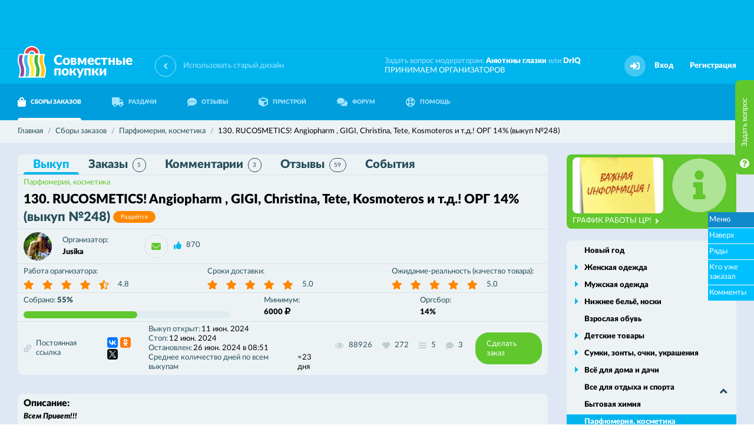

--- FILE ---
content_type: text/html; charset=utf-8
request_url: https://sp.bvf.ru/purchase/parfume/630602/
body_size: 11073
content:
<!DOCTYPE html>
<html>
<head>
<meta http-equiv="Content-Type" content="text/html; charset=utf-8"> 
<meta name="description" content="Купить 130. RUCOSMETICS! Angiopharm , GIGI, Christina, Tete, Kosmoteros и т.д.! ОРГ 14% по низким ценам в совместной закупке. Выгодные предложения закупок на сайте совместных покупок в Воронеже и Черноземье." />
<meta name="keywords" content="" />

<meta property="og:title" content="130. RUCOSMETICS! Angiopharm , GIGI, Christina, Tete, Kosmoteros и т.д.! ОРГ 14% (выкуп №248) - совместные закупки. Оставить заказ на sp.bvf.ru по оптовой цене." />
<meta property="og:description" content="Купить 130. RUCOSMETICS! Angiopharm , GIGI, Christina, Tete, Kosmoteros и т.д.! ОРГ 14% по низким ценам в совместной закупке. Выгодные предложения закупок на сайте совместных покупок в Воронеже и Черноземье." />
<meta property="og:image" content="http://sp.bvf.ru/image/photos/51/61/b2/26932260_s2.jpg" />

<meta id="metaViewport" name="viewport" content="width=device-width, maximum-scale=2.0, user-scalable=yes" />
<link rel="apple-touch-icon" sizes="180x180" href="/apple-touch-icon.png">
<link rel="icon" type="image/png" sizes="32x32" href="/favicon-32x32.png">
<link rel="icon" type="image/png" sizes="16x16" href="/favicon-16x16.png">
<link rel="manifest" href="/site.webmanifest">
<meta name="msapplication-TileColor" content="#00B5EE">
<meta name="theme-color" content="#00B5EE">

<noscript><meta http-equiv="refresh" content="0; URL=/nojs.html"></noscript>
<!--[if lt IE 9]><meta http-equiv="refresh" content="0; URL=/nojs.html"><![endif]-->
<meta name='yandex-verification' content='7c2637515f5ebc5e' />
<meta name='wmail-verification' content='ef768e8eb195cf9f' />
<meta name="google-site-verification" content="MNF_Ve53PDlIA8NyPO24Nx0frrPpMf355LITv8vyjB4" />

<script>
var User = {"userid":0,"username":"","securitytoken":"guest","avatar":{"url":false,"updated":false}};
</script>
<meta name="robots" content="noindex, follow"/>

<link rel="shortcut icon" type="image/x-icon" href="/favicon.ico" />
<title>130. RUCOSMETICS! Angiopharm , GIGI, Christina, Tete, Kosmoteros и т.д.! ОРГ 14% (выкуп №248) - совместные закупки. Оставить заказ на sp.bvf.ru по оптовой цене.</title>
<link href="/css/fontawesome/all.css" rel="stylesheet" type="text/css" />
<link href="/css/fontawesome/v4-shims.css" rel="stylesheet" type="text/css" />
<link href="/assets7851/css/style.css" rel="stylesheet" type="text/css" />
<link href="/assets7851/css/fix.css" rel="stylesheet" type="text/css" />
<link href="/assets7851/css/schmuck.css" rel="stylesheet" type="text/css" />
<link href="/ajax/blocks/css/" rel="stylesheet" type="text/css" />
<link href="/img/emojione/sprites/emojione-sprite-24.min.css" rel="stylesheet" type="text/css" />

<script type="text/javascript" src="/js/jquery-3.2.1.min.js"></script>
<script type="text/javascript" src="/js/jquery.fancybox.min.js"></script>
<script type="text/javascript" src="/js/jquery-ui.js"></script>
<script type="text/javascript" src="/js/js.cookie.js"></script>
<script type="text/javascript" src="/js/libs.js"></script>
<script type="text/javascript" src="/js/autosize.min.js"></script>
<script type="text/javascript" src="/js/popup.js"></script>
<script type="text/javascript" src="/js/makeup.js"></script>
<script type="text/javascript" src="/assets7851/js/logic.js"></script>
<script type="text/javascript" src="/js/emojione.min.js"></script>
<script type="text/javascript" src="/js/emojionearea.js"></script>
<script type="text/javascript" src="https://yastatic.net/share2/share.js"></script>

</head>
<body>
<!-- Yandex.Metrika counter ALL PROJECTS -->
<script type="text/javascript">
(function (d, w, c) {
    (w[c] = w[c] || []).push(function() {
        try {
            w.yaCounter27192032 = new Ya.Metrika({id:27192032,
                    clickmap:true,
                    trackLinks:true,
                    accurateTrackBounce:true});
        } catch(e) { }
    });

    var n = d.getElementsByTagName("script")[0],
        s = d.createElement("script"),
        f = function () { n.parentNode.insertBefore(s, n); };
    s.type = "text/javascript";
    s.async = true;
    s.src = (d.location.protocol == "https:" ? "https:" : "http:") + "//mc.yandex.ru/metrika/watch.js";

    if (w.opera == "[object Opera]") {
        d.addEventListener("DOMContentLoaded", f, false);
    } else { f(); }
})(document, window, "yandex_metrika_callbacks");
</script>
<noscript><div><img src="//mc.yandex.ru/watch/27192032" style="position:absolute; left:-9999px;" alt="" /></div></noscript>
<!-- /Yandex.Metrika counter -->

<!-- Yandex.Metrika counter -->
<script type="text/javascript">
(function (d, w, c) {
    (w[c] = w[c] || []).push(function() {
        try {
            w.yaCounter27193739 = new Ya.Metrika({id:27193739,
                    webvisor:true,
                    clickmap:true,
                    trackLinks:true,
                    accurateTrackBounce:true});
        } catch(e) { }
    });

    var n = d.getElementsByTagName("script")[0],
        s = d.createElement("script"),
        f = function () { n.parentNode.insertBefore(s, n); };
    s.type = "text/javascript";
    s.async = true;
    s.src = (d.location.protocol == "https:" ? "https:" : "http:") + "//mc.yandex.ru/metrika/watch.js";

    if (w.opera == "[object Opera]") {
        d.addEventListener("DOMContentLoaded", f, false);
    } else { f(); }
})(document, window, "yandex_metrika_callbacks");
</script>
<noscript><div><img src="//mc.yandex.ru/watch/27193739" style="position:absolute; left:-9999px;" alt="" /></div></noscript>
<!-- /Yandex.Metrika counter -->

<!-- Rating@Mail.ru counter -->
<script type="text/javascript">
var _tmr = _tmr || [];
_tmr.push({id: "2068878", type: "pageView", start: (new Date()).getTime()});
(function (d, w) {
   var ts = d.createElement("script"); ts.type = "text/javascript"; ts.async = true;
   ts.src = (d.location.protocol == "https:" ? "https:" : "http:") + "//top-fwz1.mail.ru/js/code.js";
   var f = function () {var s = d.getElementsByTagName("script")[0]; s.parentNode.insertBefore(ts, s);};
   if (w.opera == "[object Opera]") { d.addEventListener("DOMContentLoaded", f, false); } else { f(); }
})(document, window);
</script><noscript><div style="position:absolute;left:-10000px;">
<img src="//top-fwz1.mail.ru/counter?id=2068878;js=na" style="border:0;" height="1" width="1" alt="Рейтинг@Mail.ru" />
</div></noscript>
<!-- //Rating@Mail.ru counter -->

<!-- Rating@Mail.ru counter -->
<script type="text/javascript">
var _tmr = _tmr || [];
_tmr.push({id: "838262", type: "pageView", start: (new Date()).getTime()});
(function (d, w) {
   var ts = d.createElement("script"); ts.type = "text/javascript"; ts.async = true;
   ts.src = (d.location.protocol == "https:" ? "https:" : "http:") + "//top-fwz1.mail.ru/js/code.js";
   var f = function () {var s = d.getElementsByTagName("script")[0]; s.parentNode.insertBefore(ts, s);};
   if (w.opera == "[object Opera]") { d.addEventListener("DOMContentLoaded", f, false); } else { f(); }
})(document, window);
</script><noscript><div style="position:absolute;left:-10000px;">
<img src="//top-fwz1.mail.ru/counter?id=838262;js=na" style="border:0;" height="1" width="1" alt="Рейтинг@Mail.ru" />
</div></noscript>
<!-- //Rating@Mail.ru counter -->

<!-- Rating@Mail.ru counter-->
<script type="text/javascript">
var _tmr = window._tmr || (window._tmr = []);
_tmr.push({id: "2769349", type: "pageView", start: (new Date()).getTime()});
(function (d, w, id) {
  if (d.getElementById(id)) return;
  var ts = d.createElement("script"); ts.type = "text/javascript"; ts.async = true; ts.id = id;
  ts.src = (d.location.protocol == "https:" ? "https:" : "http:") + "//top-fwz1.mail.ru/js/code.js";
  var f = function () {var s = d.getElementsByTagName("script")[0]; s.parentNode.insertBefore(ts, s);};
  if (w.opera == "[object Opera]") { d.addEventListener("DOMContentLoaded", f, false); } else { f(); }
})(document, window, "topmailru-code");
</script><noscript><div style="position:absolute;left:-10000px;">
<img src="//top-fwz1.mail.ru/counter?id=2769349;js=na" style="border:0;" height="1" width="1" 
alt="Рейтинг@Mail.ru" />
</div></noscript>
<!-- //Rating@Mail.ru counter -->

<!-- BVFMENU BEGIN -->
<div id="BVFMenuV2">
	<script>jQuery.getScript('https://service.bvf.ru/listen/bvfmenuv2/?userid=0&securitytoken=guest');</script>
</div>
<!-- BVFMENU END -->


<div class="top">
	<div class="wrapper">
		<div class="top-blocks">
			<div style="padding-top: 60px; width: 100%;">
	<div style="margin: 3px auto; width: 728px;">
		<ins data-revive-zoneid="94" data-revive-id="ccbcedc91e937f5014b300b648a645f8"></ins>
		<script async src="https://bvf.ru/ox/www/delivery/asyncjs.php"></script>
	</div>
	<div style="margin: 3px auto; width: 800px;">
		<ins data-revive-zoneid="80" data-revive-id="ccbcedc91e937f5014b300b648a645f8"></ins>
		<script async src="https://bvf.ru/ox/www/delivery/asyncjs.php"></script>
	</div>
	
	<div style="margin: 3px auto; width: 800px;">
		<ins data-revive-zoneid="108" data-revive-id="ccbcedc91e937f5014b300b648a645f8"></ins>
		<script async src="https://bvf.ru/ox/www/delivery/asyncjs.php"></script>
	</div>
	
	<div style="width: 930px; margin: 0 auto;">
	
		<div style="float: left; margin: 0 5px;">
			<ins data-revive-zoneid="105" data-revive-id="ccbcedc91e937f5014b300b648a645f8"></ins>
			<script async src="https://bvf.ru/ox/www/delivery/asyncjs.php"></script>
		</div>
		
		<div style="float: left; margin: 0 5px;">
			<ins data-revive-zoneid="106" data-revive-id="ccbcedc91e937f5014b300b648a645f8"></ins>
			<script async src="https://bvf.ru/ox/www/delivery/asyncjs.php"></script>
		</div>
		
		<div style="float: left; margin: 0 5px;">
			<ins data-revive-zoneid="107" data-revive-id="ccbcedc91e937f5014b300b648a645f8"></ins>
			<script async src="https://bvf.ru/ox/www/delivery/asyncjs.php"></script>
		</div>
		
		<div class="clear"></div>
	</div>
	
</div>
		</div>
	</div>
</div>
<header class="header " id="top">
	<div class="header-first">
		<div class="wrapper">
			<a href="/" class="logo">
				<img src="/img/logo.png" alt="Совместные покупки">
				<span class="logo-text">
					Совместные
					<br>
					покупки
				</span>
			</a>
			<a href="http://sp2.bvf.ru/r/?url=%2Fpurchase%2Fparfume%2F630602%2F" class="link-back-version">
	<i class="fa fa-angle-left"></i>
	<span class="link-back-version-text">
		Использовать старый дизайн
	</span>
</a>
			<div class="header-right">
				<div class="header-text">
					Задать вопрос модераторам: <a href="#" class="black js-private" data-recipient="98172">Анютины глазки</a> или <a href="#" class="black js-private" data-recipient="6">DrIQ</a><br>
					<a href="https://docs.google.com/forms/d/1IWT0A_-IE2LqncQ5sWzA_NmwWrzYYlzheB75Lj95VTk/edit" target="_blank">
						ПРИНИМАЕМ ОРГАНИЗАТОРОВ
					</a>
				</div>
				
				
				<div class="header-alert hidden">
					<a href="#" class="header-alert-button">
						<i class="fa fa-bell"></i>
					</a>
				</div>
				
				<div class="header-user">
	<div class="header-user-acts">
		<div class="header-alert">
			<button type="button" class="header-alert-button">
				<i class="fa fa-sign-in"></i>
			</button>
		</div>
		<a href="/login/" class="header-user-link">
			Вход
		</a>
		<a href="/reg/register/" class="header-user-link" title="Пройти несложную регистрацию">
			Регистрация
		</a>
	</div>
</div>
			</div>
		</div>
	</div>
	<div class="header-second">
		<div class="wrapper">
			<nav class="nav ">
				<ul>
					<li>
						<a href="/purchase/" class="nav-link active">
							<i class="fa fa-shopping-bag"></i>
							СБОРЫ ЗАКАЗОВ
						</a>
					</li>
					<li>
						<a href="/cabinet/distrib/my/" class="nav-link ">
							<i class="fa fa-truck"></i>
							РАЗДАЧИ
						</a>
					</li>
					<li>
						<a href="/feedback/" class="nav-link ">
							<i class="fa fa-commenting"></i>
							ОТЗЫВЫ
						</a>
					</li>
					<li>
						<a href="/pristrom/" class="nav-link ">
							<i class="fa fa-cube"></i>
							ПРИСТРОЙ
						</a>
					</li>
					<li>
						<a href="http://bvf.ru/forum/forumdisplay.php?f=578" target="_blank" class="nav-link">
							<i class="fa fa-comments"></i>
							ФОРУМ
						</a>
					</li>
					<li>
						<a href="/help/" class="nav-link ">
							<i class="fa fa-life-ring"></i>
							ПОМОЩЬ
						</a>
					</li>
					
				</ul>
			</nav>
			
		</div>
	</div>
</header>

<div class="breadcrumb-section">
	<div class="wrapper">
		<div class="breadcrumb" itemscope itemtype="http://data-vocabulary.org/Breadcrumb">
    <a href="/" itemprop="url">
        <span itemprop="title">Главная</span>
    </a>
    <span itemprop="child" itemscope itemtype="http://data-vocabulary.org/Breadcrumb">
    <a href="/purchase/" itemprop="url">
    <span itemprop="title">Сборы заказов</span>
</a>
    <span itemprop="child" itemscope itemtype="http://data-vocabulary.org/Breadcrumb">
    <a href="/purchase/parfume/" itemprop="url">
    <span itemprop="title">Парфюмерия, косметика</span>
</a>
    <span itemprop="child" itemscope itemtype="http://data-vocabulary.org/Breadcrumb">
    <span itemprop="title">130. RUCOSMETICS! Angiopharm , GIGI, Christina, Tete, Kosmoteros и т.д.! ОРГ 14% (выкуп №248)</span>
    
</span>
</span>
</span>
</div>
	</div>
</div>

<div class="optional">
	<div class="optional-in">
		<div class="wrapper">
		
			<div class="left">
				<div class="some-block distrib " id="mainInfo">
	<div class="some-block-sections js-sticky">
		<ul>
			<li>
				<a href="/purchase/parfume/630602/" class="js-contentTab active">
					Выкуп
				</a>
			</li>
			<li>
				<a href="/purchase/parfume/630602/orders/" class="js-contentTab ">
					Заказы
					<span class="some-block-sections-num ">5</span>
				</a>
			</li>
			<li>
				<a href="/purchase/parfume/630602/comments/" class="js-contentTab ">
					Комментарии
					<span class="some-block-sections-num js-countComment ">3</span>
				</a>
			</li>
			<li>
				<a href="/feedback/parfume/11250/">
					Отзывы
					<span class="some-block-sections-num ">59</span>
				</a>
			</li>
			<li>
				<a href="/purchase/parfume/630602/feed/" class="js-contentTab ">
					События
				</a>
			</li>
		</ul>
	</div>

	<div class="some-block-main">
		<div class="some-block-main-heading">
			<a href="/purchase/parfume/" class="some-block-main-category">
				Парфюмерия, косметика
			</a>
			<div class="flex-right">
				
			</div>
		</div>
		<div class="some-block-main-title h-inherit">
			<h2>
				130. RUCOSMETICS! Angiopharm , GIGI, Christina, Tete, Kosmoteros и т.д.! ОРГ 14% <span class="grey">(выкуп&nbsp;№248)</span>
				<span class="text-label">
					Раздаётся
				</span>
			</h2>
			
			
			
		</div>
	</div>

	<div class="some-block-user">
	    <div class="user-block in-col">
            <div class="user-block-image image-round s48">
                <img src="//bvf.ru/forum/customavatars/avatar113458_40.gif" alt="Jusika">
            </div>
            <div class="user-block-content">
                <div class="meta in-row">
                    <div class="meta-name">
                        Организатор:
                    </div>
                    <div class="meta-value">
                        <a href="/profile/113458/" class="black">
                            Jusika
                        </a>
                    </div>
                </div>
            </div>
            <div class="flex-right">
            	<button type="button" class="button-icon js-private js-tooltip" title="Написать личное сообщение Jusika" data-recipient="113458" data-ransom="630602">
                    <i class="fa fa-envelope" aria-hidden="true"></i>
                </button>
                
                <div class="reputation js-reputation " data-userid="113458">
    
    <div class="reputation-block">
        
        <div class="user-block-meta">
            <div class="text-icons">
                <div class="text-icons-in">
                    <div class="text-icon">
    <button type="button" class="fa fa-thumbs-up js-thanks js-tooltip" title="Поблагодарить пользователя" disabled="disabled"></button>
    <a href="/thanks/to/113458/" class="js-tooltip" title="Благодарности пользователя">870</a>
</div>
                    
                    
                </div>
            </div>
        </div>
    </div>
</div>
            </div>
        </div>
        
        <div class="flex-right">
            <div class="user-block-actions">
            	
                
                
            </div>
        </div>
    </div>
    
    <div class="some-block-details">
		<div class="meta in-row">
	<div class="meta-name">
		Работа орагнизатора:
	</div>
	<div class="stars" data-purchase="11250" data-type="1">
    <button type="button" class="js-rating fa fa-star active " data-ball="1"></button><button type="button" class="js-rating fa fa-star active " data-ball="2"></button><button type="button" class="js-rating fa fa-star active " data-ball="3"></button><button type="button" class="js-rating fa fa-star active " data-ball="4"></button><button type="button" class="js-rating fa fa-star-half-alt active " data-ball="5"></button>
    <button class="stars-text js-tooltip " title="Рейтинг закупки">
        4.8
    </button>
</div>
</div><div class="meta in-row">
	<div class="meta-name">
		Сроки доставки:
	</div>
	<div class="stars" data-purchase="11250" data-type="2">
    <button type="button" class="js-rating fa fa-star active " data-ball="1"></button><button type="button" class="js-rating fa fa-star active " data-ball="2"></button><button type="button" class="js-rating fa fa-star active " data-ball="3"></button><button type="button" class="js-rating fa fa-star active " data-ball="4"></button><button type="button" class="js-rating fa fa-star active " data-ball="5"></button>
    <button class="stars-text js-tooltip " title="Рейтинг закупки">
        5.0
    </button>
</div>
</div><div class="meta in-row">
	<div class="meta-name">
		Ожидание-реальность (качество товара):
	</div>
	<div class="stars" data-purchase="11250" data-type="3">
    <button type="button" class="js-rating fa fa-star active " data-ball="1"></button><button type="button" class="js-rating fa fa-star active " data-ball="2"></button><button type="button" class="js-rating fa fa-star active " data-ball="3"></button><button type="button" class="js-rating fa fa-star active " data-ball="4"></button><button type="button" class="js-rating fa fa-star active " data-ball="5"></button>
    <button class="stars-text js-tooltip " title="Рейтинг закупки">
        5.0
    </button>
</div>
</div>
	</div>

	<div class="some-block-details">

		<div class="meta in-row">
			<div class="meta-name">
                <span class="meta-name-span">
                    Собрано:
                    <span class="black">55%</span>
                </span>
                
				
			</div>
			<div class="progressbar">
				<div class="progressbar-done" style="width: 55%"></div>
			</div>
		</div>

		<div class="meta in-row">
			<div class="meta-name">
				Минимум:
			</div>
			<div class="meta-value">
				<span class="black">6000</span>
				<i class="fa fa-ruble"></i>
			</div>
		</div>

		<div class="meta in-row">
			<div class="meta-name">
				Оргсбор:
			</div>
			<div class="meta-value">
				<span class="black">14%</span>
			</div>
		</div>
	</div>

	<div class="some-block-actions">
	    <a href="/purchase/direct/11250/" class="text-icon">
	        <i class="fa fa-chain"></i>
        	Постоянная ссылка
        </a>
        <div class="some-block-actions-frame">
            <span id="yaShare"></span>

<script type="text/javascript">
$(function(){
	if (typeof(Ya) != 'undefined'){
		Ya.share2('yaShare', {
			content: {
				url: 'http://sp.bvf.ru/purchase/parfume/630602/',
		        title: '130. RUCOSMETICS! Angiopharm , GIGI, Christina, Tete, Kosmoteros и т.д.! ОРГ 14% (выкуп №248) [sp.bvf.ru]',
		        description: '130. RUCOSMETICS! Angiopharm , GIGI, Christina, Tete, Kosmoteros и т.д.! ОРГ 14% (выкуп №248) [sp.bvf.ru]',
		        image: 'http://sp.bvf.ru/image/photos/51/61/b2/26932260_s2.jpg'
			},
			theme: {
				services: 'vkontakte,facebook,odnoklassniki,gplus,twitter',
				counter: true,
				lang: 'ru',
				limit: 5,
				size: 's',
				bare: false
		    }
		});
	}
});
</script>
        </div>
        
        <div class="meta-stack">
	        <div class="meta">
				<div class="meta-name">
					Выкуп открыт:
				</div>
				<div class="meta-value">
					11 июн. 2024
				</div>
			</div>
			<div class="meta">
	<div class="meta-name">
		Стоп:
	</div>
	<div class="meta-value">
		12 июн. 2024
	</div>
</div>
<div class="meta">
	<div class="meta-name">
		Остановлен:
	</div>
	<div class="meta-value">
		26 июн. 2024 в&nbsp;08:51
	</div>
</div>
			<div class="meta js-tooltip" title="Примерный срок от стопа до раздачи, основанный на предыдущих выкупах">
	<div class="meta-name">
		Среднее количество дней по всем выкупам
	</div>
	<div class="meta-value">
		≈23 дня
	</div>
</div>
		</div>
		
		<div class="flex-right">
			<div class="text-icons">
				<div class="text-icons-in">
					<div class="text-icon ">
						<i class="fa fa-eye js-tooltip" aria-hidden="true" title="Количество просмотров"></i>
						<span>88926</span>
					</div>
					<button type="button" class="text-icon no-hover  " data-type="1" data-item="11250">
						<i class="fa fa-heart js-tooltip" aria-hidden="true" title="Количество подписок на закупку"></i>
						<span>272</span>
					</button>
					<div class="text-icon ">
						<i class="fa fa-list js-tooltip" aria-hidden="true" title="Количество заказов"></i>
						<span>5</span>
					</div>
					<div class="text-icon ">
						<i class="fa fa-commenting js-tooltip" aria-hidden="true" title="Количество комментариев"></i>
						<span class="js-countComment">3</span>
					</div>
				</div>
			</div>
			
            <button type="button" class="button filled green js-addOrder">
                Сделать заказ
            </button>
        </div>
	</div>

</div>

<div id="tabContent">
	<div class="optional-white standart">
	<div class="visual-content lh24">
		<h3>Описание:</h3>
		<div>
			<p><strong><span class="alignCenter"><span class="fontSize16"><span class="fontSize20"><span class="fontSize16"><span class="fontSize17"><em><em><span class="fontColor72"><span class="fontSize20">В<span class="fontSize25">сем Привет!!!</span></span></span></em></em></span></span></span></span></span></strong></p><br/>
<p><strong><span class="alignCenter"><span class="fontSize16"><span class="fontSize20"><span class="fontSize16"><span class="fontSize17"><em><em><span class="fontColor72"><span class="fontSize20"><span class="fontSize25">Меня зовут Юлия, со мной на ты!</span></span></span></em></em></span></span></span></span></span></strong></p><br/>
<p><strong><span class="alignCenter"><span class="fontSize16"><span class="fontSize20"><span class="fontSize16"><span class="fontSize17"><em><em><em><span class="fontColor63"><span class="fontSize20">Приглашаю в закупку профессиональной косметики для лица, рук, тела, волос таких известных брендов как:<br/>
WellaRevlon<br/>
VICHY<br/>
LA ROCHE - POSAY<br/>
GIGI Cosmetics (Израиль)<br/>
Holy Land (Израиль)<br/>
Renew<br/>
Christina<br/>
Tete (Швейцария)<br/>
Альпика<br/>
Moroccanoil<br/>
Lebel (Япония)<br/>
Matrix (США)<br/>
Magiray<br/>
Плазан<br/>
Careprost<br/>
LOCK STOCK & BARREL<br/>
NirvelLa beaute medicale<br/>
AMERICAN CREWPAUL MITCHELL<u></u></span></span></em><span class="fontSize20"><span class="alignLeft"><span class="fontColor73"><span class="alignCenter">Здесь представлены только 100% оригинальные средстваКомпания Rucosmetics работает напрямую с представителями брендов. Это гарантирует Вам 100% подлинность всей продукции.</span></span> <br/>
</span>Сайт для ознакомления <a href="https://rucosmetics.ru/" target="_blank" rel="noopener">RUSCOSMETICS</a></span></em></em></span></span></span></span></span></strong><span class="fontColor43"><span class="fontSize22"><strong><em><span class="alignCenter">Ряды для наглядности. <br/>
Теперь актуальный прайс всегда можно скачать по <a href="https://yadi.sk/d/VDE8g53JUiEsKQ" target="_blank" rel="noopener">ССЫЛКЕ</a><br/>
Заказываем через строку заказа!</span></em></strong><br/>
</span></span><span class="fontColor92"><strong><u>Чтобы Ваш заказ, сделанный через строку заказа, был быстрее одобрен организатором, напишите об этом в комментарии к данному выкупу.</u></strong></span></p>
		</div>
		<h4>Условия выкупа:</h4>
		<div>
			<p>Условия закупки:1.орг 16%+ТР+банк на всех!2.Заказы оформляем через ряды и строку заказа.3. На фирму не звоним! Закупку не срываем!4. Свои данные: для одобрения заказа <span class="fontColor73">ЗАПОЛНЯЕМ ЛИЧНЫЙ ПРОФИЛЬ</span>-настоящее имя, телефоны и т.д.5. Оплата в течении 3-х дней, после получения счета, на карту Сбера. При оплате на 4-й день прибавляем к сумме 3%.6. После СТОПА никого не выписываю7. Разбираем заказы в течении 10 дней.8. Не забываем про общие правила СП<span class="fontColor73"><em>РАЗДАЧИ - ЦЕНТР РАЗДАЧ!</em></span>Будут вопросы - задавайте! Буду рада помочь!<span class="fontColor93">Важно! Помните, что с того момента, как вы объявили о своем желании участвовать в СП, вы взяли на себя обязательства, как минимум оплатить и забрать заказ в установленный срок. Поэтому относимся с уважением друг к другу!Оптовая закупка - это риск! Возможен пересорт по модели, размеру или цвету. Я со своей стороны приложу максимум усилий, чтобы этого не произошло, если это случится - пристраиваем самостоятельно.Вопрос по браку решается в каждой закупке в индивидуальном порядке. В закупке прикреплен файл по общим вопросам брака для вашего удобства. Приятных покупок!!! </span></p>
		</div>
		<h4>Раздаётся из црЦ, црС</h4>
		
		
		
		
		<div class="text-icon">
			<i class="fa fa-history"></i>
			<a href="/purchase/history/11250/" target="_blank">История выкупов этой закупки</a>
		</div>
		
		
		<div class="docs ">
	<div class="docs-heading">
		<div class="h3">
			Вложения:
		</div>
		<div class="docs-types">
			<button type="button" class="docs-types-button js-docsSwitch active">
				<i class="fa fa-th"></i>
			</button>
			<button type="button" class="docs-types-button js-docsSwitch ">
				<i class="fa fa-align-justify"></i>
			</button>
		</div>
	</div>
	<div class="docs-blocks">
		<div class="docs-blocks-in">
			<div class="docs-block-wr">
	<a href="/json/includes/get/63155/" class="docs-block">
		<i class="fa fa-file-excel-o green" aria-hidden="true"></i>
		<span class="docs-block-text">
			Бланк заказа 01.01.2026.xlsx
		</span>
	</a>
</div>
		</div>
	</div>
</div>
		
		<div class="gallery">
	<ul>
		<li>
    <a href="/image/photos/51/61/b2/26932260_s2.jpg" class="hover-zoom" data-fancybox="ransom630602" rel="ransom630602">
        <img data-src="/image/photos/51/61/b2/26932260_s0.jpg" class="js-lazy" alt="">
    </a>
</li><li>
    <a href="/image/photos/d8/88/36/1859461_s2.jpg" class="hover-zoom" data-fancybox="ransom630602" rel="ransom630602">
        <img data-src="/image/photos/d8/88/36/1859461_s0.jpg" class="js-lazy" alt="">
    </a>
</li><li>
    <a href="/image/photos/49/b8/56/1859462_s2.jpg" class="hover-zoom" data-fancybox="ransom630602" rel="ransom630602">
        <img data-src="/image/photos/49/b8/56/1859462_s0.jpg" class="js-lazy" alt="">
    </a>
</li><li>
    <a href="/image/photos/ce/e0/32/1859463_s2.jpg" class="hover-zoom" data-fancybox="ransom630602" rel="ransom630602">
        <img data-src="/image/photos/ce/e0/32/1859463_s0.jpg" class="js-lazy" alt="">
    </a>
</li><li>
    <a href="/image/photos/ea/5a/66/1859464_s2.jpg" class="hover-zoom" data-fancybox="ransom630602" rel="ransom630602">
        <img data-src="/image/photos/ea/5a/66/1859464_s0.jpg" class="js-lazy" alt="">
    </a>
</li><li>
    <a href="/image/photos/de/65/8f/1859465_s2.jpg" class="hover-zoom" data-fancybox="ransom630602" rel="ransom630602">
        <img data-src="/image/photos/de/65/8f/1859465_s0.jpg" class="js-lazy" alt="">
    </a>
</li><li>
    <a href="/image/photos/b8/b3/a3/1859466_s2.jpg" class="hover-zoom" data-fancybox="ransom630602" rel="ransom630602">
        <img data-src="/image/photos/b8/b3/a3/1859466_s0.jpg" class="js-lazy" alt="">
    </a>
</li><li>
    <a href="/image/photos/49/23/20/1859467_s2.jpg" class="hover-zoom" data-fancybox="ransom630602" rel="ransom630602">
        <img data-src="/image/photos/49/23/20/1859467_s0.jpg" class="js-lazy" alt="">
    </a>
</li><li>
    <a href="/image/photos/85/12/28/37357956_s2.jpg" class="hover-zoom" data-fancybox="ransom630602" rel="ransom630602">
        <img data-src="/image/photos/85/12/28/37357956_s0.jpg" class="js-lazy" alt="">
    </a>
</li>
	</ul>
</div>
	</div>
</div>

<div id="seriesList" data-ransom="630602">
	<div class="optional-white loader">
		<div class="loader-icon">
			<i class="fa fa-spinner fa-pulse"></i>
		</div>
	</div>
</div>

<div class="optional-white">
	<div class="catalog-meta">
		<div class="catalog-meta-side"></div>
		<div class="catalog-meta-center">
			<div class="button-loader">
				<div class="button-loader-button">
					<a href="/purchase/parfume/630602/comments/" class="button p40 filled green js-contentTab">
						Комментировать
					</a>
					<a href="#mainInfo" class="button p40 filled green js-anchor">
						Наверх
					</a>
				</div>
			</div>
		</div>
		<div class="catalog-meta-side"></div>
	</div>
</div>

<div class="order-form" id="addOrder">
	<div class="order-form-title">
		Сделать заказ
	</div>
	<div class="order-form-details">
		<div class="order-form-details-image">
			<img data-src="/image/nophoto_s56.jpg" class="js-lazy" alt="">
		</div>
		<div class="order-form-details-info">
			Заказчик:
			<br>
			<a href="/login/" class="black">Гость</a> (Вы)
		</div>
		<div class="order-form-details-text">
			<i class="fa fa-info-circle"></i>
			<a href="/login/">ВНИМАНИЕ!!! Если Вы хотите что-то заказать, то Вам необходимо войти на сайт</a>
		</div>
	</div>
	<div class="order-form-repeater"></div>
</div>

<script>
$(function(){
	//Ряды
	Series.List.init();
	//Вложения
	Purchase.Includes.view();
	//Форма заказа
	Orders.Form.init();
});
</script>
</div>

<div class="fly_menu ext1">
	<span>Меню</span>
	<div class="items">
		<a href="#mainInfo" class="js-anchor">Наверх</a>
	    <a href="/purchase/parfume/630602/#seriesList" class="js-contentTab">Ряды</a>
	    <a href="/purchase/parfume/630602/orders/" class="js-contentTab">Кто уже заказал</a>
	    <a href="/purchase/parfume/630602/comments/" class="js-contentTab">Комменты</a>
	</div>
</div>

<script>
$(function(){
	Purchase.View();
});
</script>
			</div>
			
			<div class="right">
				<div class="right-message green">
	<div class="right-message-image">
		<a href="/announce/65/?from=banner">
			<img src="/image/photos/76/08/49/42141012_s3.jpg">
		</a>
	</div>
	<a href="/announce/65/?from=banner" class="right-message-button">
		ГРАФИК РАБОТЫ ЦР!
		<i class="fa fa-angle-right"></i>
	</a>
	<div class="right-message-icon up">
		<i class="fa fa-info-circle"></i>
	</div>
</div>
				
				<div class="sideMenu">
	<ul>
	<li class="single">
	<a href="/purchase/nyear/">Новый год</a>
	
</li><li class="">
	<a href="/purchase/zhenskayaodezhda/">Женская одежда</a>
	<ul>
	<li class="">
	<a href="/purchase/zhenskayaodezhda/kupalnikz/">Купальники</a>
	
</li><li class="">
	<a href="/purchase/zhenskayaodezhda/officestzh/">Офисный стиль</a>
	
</li><li class="">
	<a href="/purchase/zhenskayaodezhda/zhensverh/">Верхняя одежда</a>
	
</li><li class="">
	<a href="/purchase/zhenskayaodezhda/domashnyaa/">Домашняя и спортивная</a>
	
</li><li class="">
	<a href="/purchase/zhenskayaodezhda/golovnie/">Головные уборы, шарфы</a>
	
</li><li class="">
	<a href="/purchase/zhenskayaodezhda/beremenn/">Для беременных</a>
	
</li>
</ul>
</li><li class="">
	<a href="/purchase/muzhskayaod/">Мужская одежда</a>
	<ul>
	<li class="">
	<a href="/purchase/muzhskayaod/verhnaa/">Верхняя одежда</a>
	
</li>
</ul>
</li><li class="">
	<a href="/purchase/nizhnbe/">Нижнее бельё, носки</a>
	<ul>
	<li class="">
	<a href="/purchase/nizhnbe/noskis/">Носки</a>
	
</li>
</ul>
</li><li class="single">
	<a href="/purchase/vzroslob/">Взрослая обувь</a>
	
</li><li class="">
	<a href="/purchase/detskiet/">Детские товары</a>
	<ul>
	<li class="">
	<a href="/purchase/detskiet/detskod/">Детская одежда</a>
	
</li><li class="">
	<a href="/purchase/detskiet/detskob/">Детская обувь</a>
	
</li><li class="">
	<a href="/purchase/detskiet/detskigr/">Игрушки, развивающие игры</a>
	
</li><li class="">
	<a href="/purchase/detskiet/detskprochie/">Прочие детские товары</a>
	
</li>
</ul>
</li><li class="">
	<a href="/purchase/sumkiaccess/">Сумки, зонты, очки, украшения</a>
	<ul>
	<li class="">
	<a href="/purchase/sumkiaccess/ukrashenia/">Ювелирные украшения и бижутерия</a>
	
</li><li class="">
	<a href="/purchase/sumkiaccess/sumkiz/">Сумки</a>
	
</li><li class="">
	<a href="/purchase/sumkiaccess/ochkiss/">Очки</a>
	
</li>
</ul>
</li><li class="">
	<a href="/purchase/vsedladoma/">Всё для дома и дачи</a>
	<ul>
	<li class="">
	<a href="/purchase/vsedladoma/domtextil/">Домашний текстиль</a>
	
</li><li class="">
	<a href="/purchase/vsedladoma/rukodel/">Все для рукоделия</a>
	
</li><li class="">
	<a href="/purchase/vsedladoma/dachasad/">Дача, сад, огород</a>
	
</li><li class="">
	<a href="/purchase/vsedladoma/dombatovaya/">Бытовая техника</a>
	
</li><li class="">
	<a href="/purchase/vsedladoma/domposuda/">Посуда</a>
	
</li><li class="">
	<a href="/purchase/vsedladoma/interior/">Интерьер</a>
	
</li>
</ul>
</li><li class="single">
	<a href="/purchase/otdyhsport/">Все для отдыха и спорта</a>
	
</li><li class="single">
	<a href="/purchase/bytovayahimia/">Бытовая химия</a>
	
</li><li class="single active">
	<a href="/purchase/parfume/">Парфюмерия, косметика</a>
	
</li><li class="">
	<a href="/purchase/inostrzakup/">Закупки с иностранных сайтов</a>
	<ul>
	<li class="">
	<a href="/purchase/inostrzakup/inostrodezhdaobu/">Одежда и обувь</a>
	
</li><li class="">
	<a href="/purchase/inostrzakup/taobao/">Taobao</a>
	
</li>
</ul>
</li><li class="">
	<a href="/purchase/produkty/">Продукты питания и всякие полезности</a>
	<ul>
	<li class="">
	<a href="/purchase/produkty/myasomolochn/">Мясомолочное</a>
	
</li><li class="">
	<a href="/purchase/produkty/sladosti/">Сладости</a>
	
</li><li class="">
	<a href="/purchase/produkty/prochie/">Прочие</a>
	
</li>
</ul>
</li><li class="">
	<a href="/purchase/prochietov/">Прочие товары, закупки с большим выбором товаров</a>
	<ul>
	<li class="">
	<a href="/purchase/prochietov/prochiezdorove/">Товары для красоты и здоровья</a>
	
</li><li class="">
	<a href="/purchase/prochietov/prochiezhivotn/">Товары для животных</a>
	
</li><li class="">
	<a href="/purchase/prochietov/suvenirs/">Сувениры</a>
	
</li>
</ul>
</li><li class="single">
	<a href="/purchase/blagotvor/">Благотворительные закупки</a>
	
</li><li class="single">
	<a href="/purchase/auto/">Всё для авто</a>
	
</li><li class="single">
	<a href="/purchase/pets/">Всё для животных</a>
	
</li><li class="single">
	<a href="/purchase/orgpristroy/">Пристрой от ОРГов</a>
	
</li><li class="single">
	<a href="/purchase/sadovod/">Садовод</a>
	
</li><li class="single">
	<a href="/purchase/blackfriday/">Чёрная пятница</a>
	
</li>
</ul>
</div>
				<div class="sideMenu simple">
	<ul>
		<li class="">
	<a href="http://bvf.ru/forum/showthread.php?t=583635" target="_blank">Рабочие моменты СП</a>
</li><li class="">
	<a href="/zr/" target="_blank">Графики работы ЦР</a>
</li><li class="">
	<a href="/deliveryman/" target="_blank">Телефоны доставщиков</a>
</li><li class="">
	<a href="https://online.sberbank.ru/CSAFront/index.do" target="_blank">Сбербанк-онлайн</a>
</li><li class="">
	<a href="https://t.me/spBVFru" target="_blank">Чат распродаж в ТГ</a>
</li><li class="">
	<a href="https://vk.com/spbvfru" target="_blank">Мы ВКОНТАКТЕ</a>
</li><li class="">
	<a href="https://www.facebook.com/groups/393137067507127/" target="_blank">Мы в Facebook</a>
</li><li class="">
	<a href="http://vrntube.ru/broadcast/spliz" target="_blank">Видео из ЦРС</a>
</li><li class="">
	<a href="/rules.html" target="_blank">Правила</a>
</li><li class="separator"></li><li class="">
	<a href="/levels/" target="">Уровни пользователей</a>
</li><li class="">
	<a href="/thanks/" target="">Благодарности</a>
</li>
	</ul>
</div>
			</div>
			
		</div>
	</div>
</div>

<footer class="footer-section">
	<div class="footer-first">
		<div class="wrapper">
			<div class="footer-left">
				<a href="/" class="logo small">
					<img src="/img/logo.png" alt="Совместные покупки">
					<span class="logo-text">
						Совместные
						<br>
						покупки
					</span>
				</a>
				<div class="footer-copyright">
					© 2026 Все права защищены
				</div>
				<a href="http://sp2.bvf.ru" class="link-back-version">
	<i class="fa fa-angle-left"></i>
	<span class="link-back-version-text">
		Старая версия сайта
	</span>
</a>
				<div class="soc-links">
					<div class="soc-links-in">
						<a href="https://vk.com/spbvfru" class="soc-link">
	<i class="fa fa-vk"></i>
</a><a href="https://t.me/spBVFru" class="soc-link">
	<i class="fa fa-telegram"></i>
</a><a href="https://www.facebook.com/groups/393137067507127/" class="soc-link">
	<i class="fa fa-facebook"></i>
</a>
						<button type="button" id="installPWA" class="soc-link hidden">
							<i class="fa fa-mobile"></i>
						</button>
					</div>
				</div>
			</div>
			<div class="footer-menu">
				<ul>
					<li><a href="/purchase/">СБОРЫ ЗАКАЗОВ</a></li>
					<li><a href="/distrib/">РАЗДАЧИ</a></li>
					<li><a href="/feedback/">ОТЗЫВЫ</a></li>
					<li><a href="/pristrom/">ПРИСТРОЙ</a></li>
					<li><a href="http://bvf.ru/forum/forumdisplay.php?f=578">ФОРУМ</a></li>
					<li><a href="/help/">ПОМОЩЬ</a></li>
					<li><a href="https://docs.google.com/forms/d/1IWT0A_-IE2LqncQ5sWzA_NmwWrzYYlzheB75Lj95VTk/edit" target="_blank">ПРИНИМАЕМ ОРГАНИЗАТОРОВ</a></li>
					<li><a href="/pvz/">ПРИГЛАШАЕМ ПУНКТЫ ВЫДАЧИ К СОТРУДНИЧЕСТВУ</a></li>
				</ul>
			</div>
			<div class="footer-links">
				<div class="footer-links-block">
					
				</div>
				<div class="footer-links-block">
	<ul>
		<li><a href="https://reklama.bvf.ru">Реклама</a></li><li><a href="/rules.html">Правила ресурса</a></li><li><a href="/offer/">Договор - оферта</a></li><li><a href="/inspection.html">Информация для проверяющих органов</a></li>
	</ul>
</div>
			</div>
			<div class="footer-right">
	<div class="footer-stats">
		<div class="footer-stat">
			<div class="footer-stat-name">
				Пользователей
				<br>
				на сайте:
			</div>
			<div class="popup-inner-parent to-top to-right">
				<button class="footer-stat-value popup-inner-trigger" type="button">
					124
				</button>
				<div class="popup-inner">
					<div class="popup-inner-in">
						<div class="users-string">
							<div class="scroller-wr">
								<div class="scroller">
									<div class="scroller-in">
										<div class="users-string-in">
											
										</div>
									</div>
								</div>
							</div>
						</div>
					</div>
				</div>
			</div>
		</div>
		<div class="footer-stat">
			<div class="footer-stat-name">
				Из них
				<br>
				организаторов:
			</div>
			<div class="popup-inner-parent to-top to-right">
				<button class="footer-stat-value popup-inner-trigger" type="button">
					10
				</button>
				<div class="popup-inner">
					<div class="popup-inner-in">
						<div class="users-string">
							<div class="scroller-wr">
								<div class="scroller">
									<div class="scroller-in">
										<div class="users-string-in">
											
										</div>
									</div>
								</div>
							</div>
						</div>
					</div>
				</div>
			</div>
		</div>
		<div class="footer-stat">
			<div class="footer-stat-name">
				На этой
				<br>
				странице
			</div>
			<div class="popup-inner-parent to-top to-right">
				<button class="footer-stat-value popup-inner-trigger" type="button">
					0
				</button>
				<div class="popup-inner">
					<div class="popup-inner-in">
						<div class="users-string">
							<div class="scroller-wr">
								<div class="scroller">
									<div class="scroller-in">
										<div class="users-string-in">
											
										</div>
									</div>
								</div>
							</div>
						</div>
					</div>
				</div>
			</div>
		</div>
	</div>
</div>
		</div>
	</div>
	<div class="footer-second">
		<div class="wrapper">
			<div class="footer-second-text">
				Сайт работает на движке
				<a href="http://sp4u.ru">СП-Протон</a>
			</div>
			<div class="footer-second-counter">
				<span class="counter">
<!-- Rating@Mail.ru logo -->
<a href="//top.mail.ru/jump?from=2068878">
<img src="//top-fwz1.mail.ru/counter?id=2068878;t=499;l=1" 
style="border:0;" height="31" width="88" alt="Рейтинг@Mail.ru" /></a>
<!-- //Rating@Mail.ru logo -->
</span>
		
<span class="counter">
<!-- Rating@Mail.ru logo -->
<a href="//top.mail.ru/jump?from=838262">
<img src="//top-fwz1.mail.ru/counter?id=838262;t=605;l=1" 
style="border:0;" height="40" width="88" alt="Рейтинг@Mail.ru" /></a>
<!-- //Rating@Mail.ru logo -->
</span>

<span class="counter">
<a href="//vrn.semantica.in/" style="display:inline-block;width:124px;height:36px;text-decoration:none;" title="Продвижение сайта в SEMANTICA">
<img src="//bvf.ru/img/semantica.png" width="124" height="36" alt="SEMANTICA" />
</a>
</span>
			</div>
			<div class="footer-second-right">
				<a href="https://apps.apple.com/us/app/совместные-покупки-бвф-сп-бвф/id1473791603?l=ru&ls=1" target="_blank" class="footer-second-button i-apple">
	App Store
</a>
				<a href="https://play.google.com/store/apps/details?id=ru.sp.bvf" target="_blank" class="footer-second-button i-play">
	Google Play
</a>
			</div>
		</div>
	</div>
</footer>

<button class="button-question js-askQuestion" type="button">
	<span class="button-question-text">
		<span class="button-question-text-in">
			Задать вопрос
		</span>
	</span>
	<i class="fa fa-question-circle"></i>
</button>

<a href="#top" class="button-to-top js-anchor">
	<i class="fa fa-angle-up"></i>
</a>










</body>
</html>

--- FILE ---
content_type: text/css; charset="utf-8"
request_url: https://sp.bvf.ru/ajax/blocks/css/
body_size: 368
content:
#BVFMenuV2 *, #BVFMenuV2 :before, #BVFMenuV2 :after {
	box-sizing: content-box;
}
#BVFMenuV2 .logo {
	display: block;
	width: 126px !important;
}
#BVFMenuV2 .nav {
	overflow: visible;
	text-transform: none;
}
#BVFMenuV2 .logo .image {
    /*background: rgba(0, 0, 0, 0) url("/img/menulogo.png") no-repeat scroll 0 0 !important;
    height: 36px !important;
    width: 126px !important;*/
}
#BVFMenuV2.NY .logo{
   width: 176px !important;
}
#BVFMenuV2.NY .logo .image {
    /*left: 0 !important;
    top: 0 !important;*/
   width: 176px !important;
}
#BVFMenuV2.NY .logo .innerList {
    background: rgba(0, 0, 0, 0) linear-gradient(to right, rgba(0, 137, 219, 1), rgba(7, 59, 87, 1)) repeat scroll 0 0;
    top: 100% !important;
}

/*Прилиапющие табы*/
.some-block-sections.stuck {
    top: 60px;
}
/*прилипающий загрузчик рядов*/
.optional-white.stuck {
    top: 60px;
}
.header-pseudo {
    top: 60px;
}

--- FILE ---
content_type: text/css
request_url: https://sp.bvf.ru/img/emojione/sprites/emojione-sprite-24.min.css
body_size: 180603
content:
.emojione-24-people{text-indent:-9999em;image-rendering:optimizeQuality;font-size:inherit;height:24px;width:24px;top:-3px;position:relative;display:inline-block;margin:0 .15em;line-height:normal;vertical-align:middle;background-image:url(emojione-sprite-24-people.png);background-repeat:no-repeat}@media only screen and (-webkit-min-device-pixel-ratio:2),only screen and (min-device-pixel-ratio:2){.emojione-24-people{background-image:url(emojione-sprite-24-people@2x.png);background-size:474px 474px}}.emojione-24-people._1f302{background-position:-25px 0}.emojione-24-people._1f383{background-position:-325px -275px}.emojione-24-people._1f385{background-position:0 -25px}.emojione-24-people._1f392{background-position:-25px -25px}.emojione-24-people._1f393{background-position:-50px 0}.emojione-24-people._1f3a9{background-position:-50px -25px}.emojione-24-people._1f3c3-2640{background-position:0 -50px}.emojione-24-people._1f3c3-2642{background-position:-25px -50px}.emojione-24-people._1f3c3{background-position:-50px -50px}.emojione-24-people._1f440{background-position:-75px 0}.emojione-24-people._1f441{background-position:-75px -25px}.emojione-24-people._1f442{background-position:-75px -50px}.emojione-24-people._1f443{background-position:0 -75px}.emojione-24-people._1f444{background-position:-25px -75px}.emojione-24-people._1f445{background-position:-50px -75px}.emojione-24-people._1f446{background-position:-75px -75px}.emojione-24-people._1f447{background-position:-100px 0}.emojione-24-people._1f448{background-position:-100px -25px}.emojione-24-people._1f449{background-position:-100px -50px}.emojione-24-people._1f44a{background-position:-100px -75px}.emojione-24-people._1f44b{background-position:0 -100px}.emojione-24-people._1f44c{background-position:-25px -100px}.emojione-24-people._1f44d{background-position:-50px -100px}.emojione-24-people._1f44e{background-position:-75px -100px}.emojione-24-people._1f44f{background-position:-100px -100px}.emojione-24-people._1f450{background-position:-125px 0}.emojione-24-people._1f451{background-position:-125px -25px}.emojione-24-people._1f452{background-position:-125px -50px}.emojione-24-people._1f453{background-position:-125px -75px}.emojione-24-people._1f454{background-position:-125px -100px}.emojione-24-people._1f455{background-position:0 -125px}.emojione-24-people._1f456{background-position:-25px -125px}.emojione-24-people._1f457{background-position:-50px -125px}.emojione-24-people._1f458{background-position:-75px -125px}.emojione-24-people._1f459{background-position:-100px -125px}.emojione-24-people._1f45a{background-position:-125px -125px}.emojione-24-people._1f45b{background-position:-150px 0}.emojione-24-people._1f45c{background-position:-150px -25px}.emojione-24-people._1f45d{background-position:-150px -50px}.emojione-24-people._1f45e{background-position:-150px -75px}.emojione-24-people._1f45f{background-position:-150px -100px}.emojione-24-people._1f460{background-position:-150px -125px}.emojione-24-people._1f461{background-position:0 -150px}.emojione-24-people._1f462{background-position:-25px -150px}.emojione-24-people._1f463{background-position:-50px -150px}.emojione-24-people._1f464{background-position:-75px -150px}.emojione-24-people._1f465{background-position:-100px -150px}.emojione-24-people._1f466{background-position:-125px -150px}.emojione-24-people._1f467{background-position:-150px -150px}.emojione-24-people._1f468-1f33e{background-position:-175px 0}.emojione-24-people._1f468-1f373{background-position:-175px -25px}.emojione-24-people._1f468-1f393{background-position:-175px -50px}.emojione-24-people._1f468-1f3a4{background-position:-175px -75px}.emojione-24-people._1f468-1f3a8{background-position:-175px -100px}.emojione-24-people._1f468-1f3eb{background-position:-175px -125px}.emojione-24-people._1f468-1f3ed{background-position:-175px -150px}.emojione-24-people._1f468-1f466-1f466{background-position:0 -175px}.emojione-24-people._1f468-1f466{background-position:-25px -175px}.emojione-24-people._1f468-1f467-1f466{background-position:-50px -175px}.emojione-24-people._1f468-1f467-1f467{background-position:-75px -175px}.emojione-24-people._1f468-1f467{background-position:-100px -175px}.emojione-24-people._1f468-1f468-1f466-1f466{background-position:-125px -175px}.emojione-24-people._1f468-1f468-1f466{background-position:-150px -175px}.emojione-24-people._1f468-1f468-1f467-1f466{background-position:-175px -175px}.emojione-24-people._1f468-1f468-1f467-1f467{background-position:-200px 0}.emojione-24-people._1f468-1f468-1f467{background-position:-200px -25px}.emojione-24-people._1f468-1f469-1f466-1f466{background-position:-200px -50px}.emojione-24-people._1f468-1f469-1f466{background-position:-200px -75px}.emojione-24-people._1f468-1f469-1f467-1f466{background-position:-200px -100px}.emojione-24-people._1f468-1f469-1f467-1f467{background-position:-200px -125px}.emojione-24-people._1f468-1f469-1f467{background-position:-200px -150px}.emojione-24-people._1f468-1f4bb{background-position:-200px -175px}.emojione-24-people._1f468-1f4bc{background-position:0 -200px}.emojione-24-people._1f468-1f527{background-position:-25px -200px}.emojione-24-people._1f468-1f52c{background-position:-50px -200px}.emojione-24-people._1f468-1f680{background-position:-75px -200px}.emojione-24-people._1f468-1f692{background-position:-100px -200px}.emojione-24-people._1f468-2695{background-position:-125px -200px}.emojione-24-people._1f468-2696{background-position:-150px -200px}.emojione-24-people._1f468-2708{background-position:-175px -200px}.emojione-24-people._1f468-2764-1f468{background-position:-200px -200px}.emojione-24-people._1f468-2764-1f48b-1f468{background-position:-225px 0}.emojione-24-people._1f468{background-position:-225px -25px}.emojione-24-people._1f469-1f33e{background-position:-225px -50px}.emojione-24-people._1f469-1f373{background-position:-225px -75px}.emojione-24-people._1f469-1f393{background-position:-225px -100px}.emojione-24-people._1f469-1f3a4{background-position:-225px -125px}.emojione-24-people._1f469-1f3a8{background-position:-225px -150px}.emojione-24-people._1f469-1f3eb{background-position:-225px -175px}.emojione-24-people._1f469-1f3ed{background-position:-225px -200px}.emojione-24-people._1f469-1f466-1f466{background-position:0 -225px}.emojione-24-people._1f469-1f466{background-position:-25px -225px}.emojione-24-people._1f469-1f467-1f466{background-position:-50px -225px}.emojione-24-people._1f469-1f467-1f467{background-position:-75px -225px}.emojione-24-people._1f469-1f467{background-position:-100px -225px}.emojione-24-people._1f469-1f469-1f466-1f466{background-position:-125px -225px}.emojione-24-people._1f469-1f469-1f466{background-position:-150px -225px}.emojione-24-people._1f469-1f469-1f467-1f466{background-position:-175px -225px}.emojione-24-people._1f469-1f469-1f467-1f467{background-position:-200px -225px}.emojione-24-people._1f469-1f469-1f467{background-position:-225px -225px}.emojione-24-people._1f469-1f4bb{background-position:-250px 0}.emojione-24-people._1f469-1f4bc{background-position:-250px -25px}.emojione-24-people._1f469-1f527{background-position:-250px -50px}.emojione-24-people._1f469-1f52c{background-position:-250px -75px}.emojione-24-people._1f469-1f680{background-position:-250px -100px}.emojione-24-people._1f469-1f692{background-position:-250px -125px}.emojione-24-people._1f469-2695{background-position:-250px -150px}.emojione-24-people._1f469-2696{background-position:-250px -175px}.emojione-24-people._1f469-2708{background-position:-250px -200px}.emojione-24-people._1f469-2764-1f468{background-position:-250px -225px}.emojione-24-people._1f469-2764-1f469{background-position:0 -250px}.emojione-24-people._1f469-2764-1f48b-1f468{background-position:-25px -250px}.emojione-24-people._1f469-2764-1f48b-1f469{background-position:-50px -250px}.emojione-24-people._1f469{background-position:-75px -250px}.emojione-24-people._1f46a{background-position:-100px -250px}.emojione-24-people._1f46b{background-position:-125px -250px}.emojione-24-people._1f46c{background-position:-150px -250px}.emojione-24-people._1f46d{background-position:-175px -250px}.emojione-24-people._1f46e-2640{background-position:-200px -250px}.emojione-24-people._1f46e-2642{background-position:-225px -250px}.emojione-24-people._1f46e{background-position:-250px -250px}.emojione-24-people._1f46f-2640{background-position:-275px 0}.emojione-24-people._1f46f-2642{background-position:-275px -25px}.emojione-24-people._1f46f{background-position:-275px -50px}.emojione-24-people._1f470{background-position:-275px -75px}.emojione-24-people._1f471-2640{background-position:-275px -100px}.emojione-24-people._1f471-2642{background-position:-275px -125px}.emojione-24-people._1f471{background-position:-275px -150px}.emojione-24-people._1f472{background-position:-275px -175px}.emojione-24-people._1f473-2640{background-position:-275px -200px}.emojione-24-people._1f473-2642{background-position:-275px -225px}.emojione-24-people._1f473{background-position:-275px -250px}.emojione-24-people._1f474{background-position:0 -275px}.emojione-24-people._1f475{background-position:-25px -275px}.emojione-24-people._1f476{background-position:-50px -275px}.emojione-24-people._1f477-2640{background-position:-75px -275px}.emojione-24-people._1f477-2642{background-position:-100px -275px}.emojione-24-people._1f477{background-position:-125px -275px}.emojione-24-people._1f478{background-position:-150px -275px}.emojione-24-people._1f479{background-position:-175px -275px}.emojione-24-people._1f47a{background-position:-200px -275px}.emojione-24-people._1f47b{background-position:-225px -275px}.emojione-24-people._1f47c{background-position:-250px -275px}.emojione-24-people._1f47d{background-position:-275px -275px}.emojione-24-people._1f47e{background-position:-300px 0}.emojione-24-people._1f47f{background-position:-300px -25px}.emojione-24-people._1f480{background-position:-300px -50px}.emojione-24-people._1f481-2640{background-position:-300px -75px}.emojione-24-people._1f481-2642{background-position:-300px -100px}.emojione-24-people._1f481{background-position:-300px -125px}.emojione-24-people._1f482-2640{background-position:-300px -150px}.emojione-24-people._1f482-2642{background-position:-300px -175px}.emojione-24-people._1f482{background-position:-300px -200px}.emojione-24-people._1f483{background-position:-300px -225px}.emojione-24-people._1f484{background-position:-300px -250px}.emojione-24-people._1f485{background-position:-300px -275px}.emojione-24-people._1f486-2640{background-position:0 -300px}.emojione-24-people._1f486-2642{background-position:-25px -300px}.emojione-24-people._1f486{background-position:-50px -300px}.emojione-24-people._1f487-2640{background-position:-75px -300px}.emojione-24-people._1f487-2642{background-position:-100px -300px}.emojione-24-people._1f487{background-position:-125px -300px}.emojione-24-people._1f48b{background-position:-150px -300px}.emojione-24-people._1f48d{background-position:-175px -300px}.emojione-24-people._1f48f{background-position:-200px -300px}.emojione-24-people._1f491{background-position:-225px -300px}.emojione-24-people._1f4a9{background-position:-250px -300px}.emojione-24-people._1f4aa{background-position:-275px -300px}.emojione-24-people._1f4bc{background-position:-300px -300px}.emojione-24-people._1f574{background-position:-325px 0}.emojione-24-people._1f575-2640{background-position:-325px -25px}.emojione-24-people._1f575-2642{background-position:-325px -50px}.emojione-24-people._1f575{background-position:-325px -75px}.emojione-24-people._1f576{background-position:-325px -100px}.emojione-24-people._1f57a{background-position:-325px -125px}.emojione-24-people._1f590{background-position:-325px -150px}.emojione-24-people._1f595{background-position:-325px -175px}.emojione-24-people._1f596{background-position:-325px -200px}.emojione-24-people._1f5e3{background-position:-325px -225px}.emojione-24-people._1f600{background-position:-325px -250px}.emojione-24-people._1f601{background-position:0 0}.emojione-24-people._1f602{background-position:-325px -300px}.emojione-24-people._1f603{background-position:0 -325px}.emojione-24-people._1f604{background-position:-25px -325px}.emojione-24-people._1f605{background-position:-50px -325px}.emojione-24-people._1f606{background-position:-75px -325px}.emojione-24-people._1f607{background-position:-100px -325px}.emojione-24-people._1f608{background-position:-125px -325px}.emojione-24-people._1f609{background-position:-150px -325px}.emojione-24-people._1f60a{background-position:-175px -325px}.emojione-24-people._1f60b{background-position:-200px -325px}.emojione-24-people._1f60c{background-position:-225px -325px}.emojione-24-people._1f60d{background-position:-250px -325px}.emojione-24-people._1f60e{background-position:-275px -325px}.emojione-24-people._1f60f{background-position:-300px -325px}.emojione-24-people._1f610{background-position:-325px -325px}.emojione-24-people._1f611{background-position:-350px 0}.emojione-24-people._1f612{background-position:-350px -25px}.emojione-24-people._1f613{background-position:-350px -50px}.emojione-24-people._1f614{background-position:-350px -75px}.emojione-24-people._1f615{background-position:-350px -100px}.emojione-24-people._1f616{background-position:-350px -125px}.emojione-24-people._1f617{background-position:-350px -150px}.emojione-24-people._1f618{background-position:-350px -175px}.emojione-24-people._1f619{background-position:-350px -200px}.emojione-24-people._1f61a{background-position:-350px -225px}.emojione-24-people._1f61b{background-position:-350px -250px}.emojione-24-people._1f61c{background-position:-350px -275px}.emojione-24-people._1f61d{background-position:-350px -300px}.emojione-24-people._1f61e{background-position:-350px -325px}.emojione-24-people._1f61f{background-position:0 -350px}.emojione-24-people._1f620{background-position:-25px -350px}.emojione-24-people._1f621{background-position:-50px -350px}.emojione-24-people._1f622{background-position:-75px -350px}.emojione-24-people._1f623{background-position:-100px -350px}.emojione-24-people._1f624{background-position:-125px -350px}.emojione-24-people._1f625{background-position:-150px -350px}.emojione-24-people._1f626{background-position:-175px -350px}.emojione-24-people._1f627{background-position:-200px -350px}.emojione-24-people._1f628{background-position:-225px -350px}.emojione-24-people._1f629{background-position:-250px -350px}.emojione-24-people._1f62a{background-position:-275px -350px}.emojione-24-people._1f62b{background-position:-300px -350px}.emojione-24-people._1f62c{background-position:-325px -350px}.emojione-24-people._1f62d{background-position:-350px -350px}.emojione-24-people._1f62e{background-position:-375px 0}.emojione-24-people._1f62f{background-position:-375px -25px}.emojione-24-people._1f630{background-position:-375px -50px}.emojione-24-people._1f631{background-position:-375px -75px}.emojione-24-people._1f632{background-position:-375px -100px}.emojione-24-people._1f633{background-position:-375px -125px}.emojione-24-people._1f634{background-position:-375px -150px}.emojione-24-people._1f635{background-position:-375px -175px}.emojione-24-people._1f636{background-position:-375px -200px}.emojione-24-people._1f637{background-position:-375px -225px}.emojione-24-people._1f638{background-position:-375px -250px}.emojione-24-people._1f639{background-position:-375px -275px}.emojione-24-people._1f63a{background-position:-375px -300px}.emojione-24-people._1f63b{background-position:-375px -325px}.emojione-24-people._1f63c{background-position:-375px -350px}.emojione-24-people._1f63d{background-position:0 -375px}.emojione-24-people._1f63e{background-position:-25px -375px}.emojione-24-people._1f63f{background-position:-50px -375px}.emojione-24-people._1f640{background-position:-75px -375px}.emojione-24-people._1f641{background-position:-100px -375px}.emojione-24-people._1f642{background-position:-125px -375px}.emojione-24-people._1f643{background-position:-150px -375px}.emojione-24-people._1f644{background-position:-175px -375px}.emojione-24-people._1f645-2640{background-position:-200px -375px}.emojione-24-people._1f645-2642{background-position:-225px -375px}.emojione-24-people._1f645{background-position:-250px -375px}.emojione-24-people._1f646-2640{background-position:-275px -375px}.emojione-24-people._1f646-2642{background-position:-300px -375px}.emojione-24-people._1f646{background-position:-325px -375px}.emojione-24-people._1f647-2640{background-position:-350px -375px}.emojione-24-people._1f647-2642{background-position:-375px -375px}.emojione-24-people._1f647{background-position:-400px 0}.emojione-24-people._1f64b-2640{background-position:-400px -25px}.emojione-24-people._1f64b-2642{background-position:-400px -50px}.emojione-24-people._1f64b{background-position:-400px -75px}.emojione-24-people._1f64c{background-position:-400px -100px}.emojione-24-people._1f64d-2640{background-position:-400px -125px}.emojione-24-people._1f64d-2642{background-position:-400px -150px}.emojione-24-people._1f64d{background-position:-400px -175px}.emojione-24-people._1f64e-2640{background-position:-400px -200px}.emojione-24-people._1f64e-2642{background-position:-400px -225px}.emojione-24-people._1f64e{background-position:-400px -250px}.emojione-24-people._1f64f{background-position:-400px -275px}.emojione-24-people._1f6b6-2640{background-position:-400px -300px}.emojione-24-people._1f6b6-2642{background-position:-400px -325px}.emojione-24-people._1f6b6{background-position:-400px -350px}.emojione-24-people._1f910{background-position:-400px -375px}.emojione-24-people._1f911{background-position:0 -400px}.emojione-24-people._1f912{background-position:-25px -400px}.emojione-24-people._1f913{background-position:-50px -400px}.emojione-24-people._1f914{background-position:-75px -400px}.emojione-24-people._1f915{background-position:-100px -400px}.emojione-24-people._1f916{background-position:-125px -400px}.emojione-24-people._1f917{background-position:-150px -400px}.emojione-24-people._1f918{background-position:-175px -400px}.emojione-24-people._1f919{background-position:-200px -400px}.emojione-24-people._1f91a{background-position:-225px -400px}.emojione-24-people._1f91b{background-position:-250px -400px}.emojione-24-people._1f91c{background-position:-275px -400px}.emojione-24-people._1f91d{background-position:-300px -400px}.emojione-24-people._1f91e{background-position:-325px -400px}.emojione-24-people._1f91f{background-position:-350px -400px}.emojione-24-people._1f920{background-position:-375px -400px}.emojione-24-people._1f921{background-position:-400px -400px}.emojione-24-people._1f922{background-position:-425px 0}.emojione-24-people._1f923{background-position:-425px -25px}.emojione-24-people._1f924{background-position:-425px -50px}.emojione-24-people._1f925{background-position:-425px -75px}.emojione-24-people._1f926-2640{background-position:-425px -100px}.emojione-24-people._1f926-2642{background-position:-425px -125px}.emojione-24-people._1f926{background-position:-425px -150px}.emojione-24-people._1f927{background-position:-425px -175px}.emojione-24-people._1f928{background-position:-425px -200px}.emojione-24-people._1f929{background-position:-425px -225px}.emojione-24-people._1f92a{background-position:-425px -250px}.emojione-24-people._1f92b{background-position:-425px -275px}.emojione-24-people._1f92c{background-position:-425px -300px}.emojione-24-people._1f92d{background-position:-425px -325px}.emojione-24-people._1f92e{background-position:-425px -350px}.emojione-24-people._1f92f{background-position:-425px -375px}.emojione-24-people._1f930{background-position:-425px -400px}.emojione-24-people._1f932{background-position:0 -425px}.emojione-24-people._1f933{background-position:-25px -425px}.emojione-24-people._1f934{background-position:-50px -425px}.emojione-24-people._1f935{background-position:-75px -425px}.emojione-24-people._1f936{background-position:-100px -425px}.emojione-24-people._1f937-2640{background-position:-125px -425px}.emojione-24-people._1f937-2642{background-position:-150px -425px}.emojione-24-people._1f937{background-position:-175px -425px}.emojione-24-people._1f9d0{background-position:-200px -425px}.emojione-24-people._1f9d1{background-position:-225px -425px}.emojione-24-people._1f9d2{background-position:-250px -425px}.emojione-24-people._1f9d3{background-position:-275px -425px}.emojione-24-people._1f9d4{background-position:-300px -425px}.emojione-24-people._1f9d5{background-position:-325px -425px}.emojione-24-people._1f9d9-2640{background-position:-350px -425px}.emojione-24-people._1f9d9-2642{background-position:-375px -425px}.emojione-24-people._1f9d9{background-position:-400px -425px}.emojione-24-people._1f9da-2640{background-position:-425px -425px}.emojione-24-people._1f9da-2642{background-position:-450px 0}.emojione-24-people._1f9da{background-position:-450px -25px}.emojione-24-people._1f9db-2640{background-position:-450px -50px}.emojione-24-people._1f9db-2642{background-position:-450px -75px}.emojione-24-people._1f9db{background-position:-450px -100px}.emojione-24-people._1f9dc-2640{background-position:-450px -125px}.emojione-24-people._1f9dc-2642{background-position:-450px -150px}.emojione-24-people._1f9dc{background-position:-450px -175px}.emojione-24-people._1f9dd-2640{background-position:-450px -200px}.emojione-24-people._1f9dd-2642{background-position:-450px -225px}.emojione-24-people._1f9dd{background-position:-450px -250px}.emojione-24-people._1f9de-2640{background-position:-450px -275px}.emojione-24-people._1f9de-2642{background-position:-450px -300px}.emojione-24-people._1f9de{background-position:-450px -325px}.emojione-24-people._1f9df-2640{background-position:-450px -350px}.emojione-24-people._1f9df-2642{background-position:-450px -375px}.emojione-24-people._1f9df{background-position:-450px -400px}.emojione-24-people._1f9e0{background-position:-450px -425px}.emojione-24-people._1f9e2{background-position:0 -450px}.emojione-24-people._1f9e3{background-position:-25px -450px}.emojione-24-people._1f9e4{background-position:-50px -450px}.emojione-24-people._1f9e5{background-position:-75px -450px}.emojione-24-people._1f9e6{background-position:-100px -450px}.emojione-24-people._2602{background-position:-125px -450px}.emojione-24-people._261d{background-position:-150px -450px}.emojione-24-people._2620{background-position:-175px -450px}.emojione-24-people._2639{background-position:-200px -450px}.emojione-24-people._263a{background-position:-225px -450px}.emojione-24-people._2640{background-position:-250px -450px}.emojione-24-people._2642{background-position:-275px -450px}.emojione-24-people._2695{background-position:-300px -450px}.emojione-24-people._26d1{background-position:-325px -450px}.emojione-24-people._270a{background-position:-350px -450px}.emojione-24-people._270b{background-position:-375px -450px}.emojione-24-people._270c{background-position:-400px -450px}.emojione-24-people._270d{background-position:-425px -450px}.emojione-24-nature{text-indent:-9999em;image-rendering:optimizeQuality;font-size:inherit;height:24px;width:24px;top:-3px;position:relative;display:inline-block;margin:0 .15em;line-height:normal;vertical-align:middle;background-image:url(emojione-sprite-24-nature.png);background-repeat:no-repeat}@media only screen and (-webkit-min-device-pixel-ratio:2),only screen and (min-device-pixel-ratio:2){.emojione-24-nature{background-image:url(emojione-sprite-24-nature@2x.png);background-size:324px 324px}}.emojione-24-nature._1f308{background-position:-25px 0}.emojione-24-nature._1f30a{background-position:-225px -25px}.emojione-24-nature._1f30d{background-position:0 -25px}.emojione-24-nature._1f30e{background-position:-25px -25px}.emojione-24-nature._1f30f{background-position:-50px 0}.emojione-24-nature._1f311{background-position:-50px -25px}.emojione-24-nature._1f312{background-position:0 -50px}.emojione-24-nature._1f313{background-position:-25px -50px}.emojione-24-nature._1f314{background-position:-50px -50px}.emojione-24-nature._1f315{background-position:-75px 0}.emojione-24-nature._1f316{background-position:-75px -25px}.emojione-24-nature._1f317{background-position:-75px -50px}.emojione-24-nature._1f318{background-position:0 -75px}.emojione-24-nature._1f319{background-position:-25px -75px}.emojione-24-nature._1f31a{background-position:-50px -75px}.emojione-24-nature._1f31b{background-position:-75px -75px}.emojione-24-nature._1f31c{background-position:-100px 0}.emojione-24-nature._1f31d{background-position:-100px -25px}.emojione-24-nature._1f31e{background-position:-100px -50px}.emojione-24-nature._1f31f{background-position:-100px -75px}.emojione-24-nature._1f324{background-position:0 -100px}.emojione-24-nature._1f325{background-position:-25px -100px}.emojione-24-nature._1f326{background-position:-50px -100px}.emojione-24-nature._1f327{background-position:-75px -100px}.emojione-24-nature._1f328{background-position:-100px -100px}.emojione-24-nature._1f329{background-position:-125px 0}.emojione-24-nature._1f32a{background-position:-125px -25px}.emojione-24-nature._1f32b{background-position:-125px -50px}.emojione-24-nature._1f32c{background-position:-125px -75px}.emojione-24-nature._1f331{background-position:-125px -100px}.emojione-24-nature._1f332{background-position:0 -125px}.emojione-24-nature._1f333{background-position:-25px -125px}.emojione-24-nature._1f334{background-position:-50px -125px}.emojione-24-nature._1f335{background-position:-75px -125px}.emojione-24-nature._1f337{background-position:-100px -125px}.emojione-24-nature._1f338{background-position:-125px -125px}.emojione-24-nature._1f339{background-position:-150px 0}.emojione-24-nature._1f33a{background-position:-150px -25px}.emojione-24-nature._1f33b{background-position:-150px -50px}.emojione-24-nature._1f33c{background-position:-150px -75px}.emojione-24-nature._1f33e{background-position:-150px -100px}.emojione-24-nature._1f33f{background-position:-150px -125px}.emojione-24-nature._1f340{background-position:0 -150px}.emojione-24-nature._1f341{background-position:-25px -150px}.emojione-24-nature._1f342{background-position:-50px -150px}.emojione-24-nature._1f343{background-position:-75px -150px}.emojione-24-nature._1f344{background-position:-100px -150px}.emojione-24-nature._1f384{background-position:-125px -150px}.emojione-24-nature._1f38b{background-position:-150px -150px}.emojione-24-nature._1f38d{background-position:-175px 0}.emojione-24-nature._1f400{background-position:-175px -25px}.emojione-24-nature._1f401{background-position:-175px -50px}.emojione-24-nature._1f402{background-position:-175px -75px}.emojione-24-nature._1f403{background-position:-175px -100px}.emojione-24-nature._1f404{background-position:-175px -125px}.emojione-24-nature._1f405{background-position:-175px -150px}.emojione-24-nature._1f406{background-position:0 -175px}.emojione-24-nature._1f407{background-position:-25px -175px}.emojione-24-nature._1f408{background-position:-50px -175px}.emojione-24-nature._1f409{background-position:-75px -175px}.emojione-24-nature._1f40a{background-position:-100px -175px}.emojione-24-nature._1f40b{background-position:-125px -175px}.emojione-24-nature._1f40c{background-position:-150px -175px}.emojione-24-nature._1f40d{background-position:-175px -175px}.emojione-24-nature._1f40e{background-position:-200px 0}.emojione-24-nature._1f40f{background-position:-200px -25px}.emojione-24-nature._1f410{background-position:-200px -50px}.emojione-24-nature._1f411{background-position:-200px -75px}.emojione-24-nature._1f412{background-position:-200px -100px}.emojione-24-nature._1f413{background-position:-200px -125px}.emojione-24-nature._1f414{background-position:-200px -150px}.emojione-24-nature._1f415{background-position:-200px -175px}.emojione-24-nature._1f416{background-position:0 -200px}.emojione-24-nature._1f417{background-position:-25px -200px}.emojione-24-nature._1f418{background-position:-50px -200px}.emojione-24-nature._1f419{background-position:-75px -200px}.emojione-24-nature._1f41a{background-position:-100px -200px}.emojione-24-nature._1f41b{background-position:-125px -200px}.emojione-24-nature._1f41c{background-position:-150px -200px}.emojione-24-nature._1f41d{background-position:-175px -200px}.emojione-24-nature._1f41e{background-position:-200px -200px}.emojione-24-nature._1f41f{background-position:-225px 0}.emojione-24-nature._1f420{background-position:0 0}.emojione-24-nature._1f421{background-position:-225px -50px}.emojione-24-nature._1f422{background-position:-225px -75px}.emojione-24-nature._1f423{background-position:-225px -100px}.emojione-24-nature._1f424{background-position:-225px -125px}.emojione-24-nature._1f425{background-position:-225px -150px}.emojione-24-nature._1f426{background-position:-225px -175px}.emojione-24-nature._1f427{background-position:-225px -200px}.emojione-24-nature._1f428{background-position:0 -225px}.emojione-24-nature._1f429{background-position:-25px -225px}.emojione-24-nature._1f42a{background-position:-50px -225px}.emojione-24-nature._1f42b{background-position:-75px -225px}.emojione-24-nature._1f42c{background-position:-100px -225px}.emojione-24-nature._1f42d{background-position:-125px -225px}.emojione-24-nature._1f42e{background-position:-150px -225px}.emojione-24-nature._1f42f{background-position:-175px -225px}.emojione-24-nature._1f430{background-position:-200px -225px}.emojione-24-nature._1f431{background-position:-225px -225px}.emojione-24-nature._1f432{background-position:-250px 0}.emojione-24-nature._1f433{background-position:-250px -25px}.emojione-24-nature._1f434{background-position:-250px -50px}.emojione-24-nature._1f435{background-position:-250px -75px}.emojione-24-nature._1f436{background-position:-250px -100px}.emojione-24-nature._1f437{background-position:-250px -125px}.emojione-24-nature._1f438{background-position:-250px -150px}.emojione-24-nature._1f439{background-position:-250px -175px}.emojione-24-nature._1f43a{background-position:-250px -200px}.emojione-24-nature._1f43b{background-position:-250px -225px}.emojione-24-nature._1f43c{background-position:0 -250px}.emojione-24-nature._1f43d{background-position:-25px -250px}.emojione-24-nature._1f43e{background-position:-50px -250px}.emojione-24-nature._1f43f{background-position:-75px -250px}.emojione-24-nature._1f490{background-position:-100px -250px}.emojione-24-nature._1f4a5{background-position:-125px -250px}.emojione-24-nature._1f4a6{background-position:-150px -250px}.emojione-24-nature._1f4a7{background-position:-175px -250px}.emojione-24-nature._1f4a8{background-position:-200px -250px}.emojione-24-nature._1f4ab{background-position:-225px -250px}.emojione-24-nature._1f525{background-position:-250px -250px}.emojione-24-nature._1f54a{background-position:-275px 0}.emojione-24-nature._1f577{background-position:-275px -25px}.emojione-24-nature._1f578{background-position:-275px -50px}.emojione-24-nature._1f648{background-position:-275px -75px}.emojione-24-nature._1f649{background-position:-275px -100px}.emojione-24-nature._1f64a{background-position:-275px -125px}.emojione-24-nature._1f940{background-position:-275px -150px}.emojione-24-nature._1f980{background-position:-275px -175px}.emojione-24-nature._1f981{background-position:-275px -200px}.emojione-24-nature._1f982{background-position:-275px -225px}.emojione-24-nature._1f983{background-position:-275px -250px}.emojione-24-nature._1f984{background-position:0 -275px}.emojione-24-nature._1f985{background-position:-25px -275px}.emojione-24-nature._1f986{background-position:-50px -275px}.emojione-24-nature._1f987{background-position:-75px -275px}.emojione-24-nature._1f988{background-position:-100px -275px}.emojione-24-nature._1f989{background-position:-125px -275px}.emojione-24-nature._1f98a{background-position:-150px -275px}.emojione-24-nature._1f98b{background-position:-175px -275px}.emojione-24-nature._1f98c{background-position:-200px -275px}.emojione-24-nature._1f98d{background-position:-225px -275px}.emojione-24-nature._1f98e{background-position:-250px -275px}.emojione-24-nature._1f98f{background-position:-275px -275px}.emojione-24-nature._1f990{background-position:-300px 0}.emojione-24-nature._1f991{background-position:-300px -25px}.emojione-24-nature._1f992{background-position:-300px -50px}.emojione-24-nature._1f993{background-position:-300px -75px}.emojione-24-nature._1f994{background-position:-300px -100px}.emojione-24-nature._1f995{background-position:-300px -125px}.emojione-24-nature._1f996{background-position:-300px -150px}.emojione-24-nature._1f997{background-position:-300px -175px}.emojione-24-nature._2600{background-position:-300px -200px}.emojione-24-nature._2601{background-position:-300px -225px}.emojione-24-nature._2603{background-position:-300px -250px}.emojione-24-nature._2604{background-position:-300px -275px}.emojione-24-nature._2614{background-position:0 -300px}.emojione-24-nature._2618{background-position:-25px -300px}.emojione-24-nature._26a1{background-position:-50px -300px}.emojione-24-nature._26c4{background-position:-75px -300px}.emojione-24-nature._26c5{background-position:-100px -300px}.emojione-24-nature._26c8{background-position:-125px -300px}.emojione-24-nature._2728{background-position:-150px -300px}.emojione-24-nature._2744{background-position:-175px -300px}.emojione-24-nature._2b50{background-position:-200px -300px}.emojione-24-food{text-indent:-9999em;image-rendering:optimizeQuality;font-size:inherit;height:24px;width:24px;top:-3px;position:relative;display:inline-block;margin:0 .15em;line-height:normal;vertical-align:middle;background-image:url(emojione-sprite-24-food.png);background-repeat:no-repeat}@media only screen and (-webkit-min-device-pixel-ratio:2),only screen and (min-device-pixel-ratio:2){.emojione-24-food{background-image:url(emojione-sprite-24-food@2x.png);background-size:249px 249px}}.emojione-24-food._1f32d{background-position:-25px 0}.emojione-24-food._1f32e{background-position:-175px 0}.emojione-24-food._1f32f{background-position:0 -25px}.emojione-24-food._1f330{background-position:-25px -25px}.emojione-24-food._1f336{background-position:-50px 0}.emojione-24-food._1f33d{background-position:-50px -25px}.emojione-24-food._1f345{background-position:0 -50px}.emojione-24-food._1f346{background-position:-25px -50px}.emojione-24-food._1f347{background-position:-50px -50px}.emojione-24-food._1f348{background-position:-75px 0}.emojione-24-food._1f349{background-position:-75px -25px}.emojione-24-food._1f34a{background-position:-75px -50px}.emojione-24-food._1f34b{background-position:0 -75px}.emojione-24-food._1f34c{background-position:-25px -75px}.emojione-24-food._1f34d{background-position:-50px -75px}.emojione-24-food._1f34e{background-position:-75px -75px}.emojione-24-food._1f34f{background-position:-100px 0}.emojione-24-food._1f350{background-position:-100px -25px}.emojione-24-food._1f351{background-position:-100px -50px}.emojione-24-food._1f352{background-position:-100px -75px}.emojione-24-food._1f353{background-position:0 -100px}.emojione-24-food._1f354{background-position:-25px -100px}.emojione-24-food._1f355{background-position:-50px -100px}.emojione-24-food._1f356{background-position:-75px -100px}.emojione-24-food._1f357{background-position:-100px -100px}.emojione-24-food._1f358{background-position:-125px 0}.emojione-24-food._1f359{background-position:-125px -25px}.emojione-24-food._1f35a{background-position:-125px -50px}.emojione-24-food._1f35b{background-position:-125px -75px}.emojione-24-food._1f35c{background-position:-125px -100px}.emojione-24-food._1f35d{background-position:0 -125px}.emojione-24-food._1f35e{background-position:-25px -125px}.emojione-24-food._1f35f{background-position:-50px -125px}.emojione-24-food._1f360{background-position:-75px -125px}.emojione-24-food._1f361{background-position:-100px -125px}.emojione-24-food._1f362{background-position:-125px -125px}.emojione-24-food._1f363{background-position:-150px 0}.emojione-24-food._1f364{background-position:-150px -25px}.emojione-24-food._1f365{background-position:-150px -50px}.emojione-24-food._1f366{background-position:-150px -75px}.emojione-24-food._1f367{background-position:-150px -100px}.emojione-24-food._1f368{background-position:-150px -125px}.emojione-24-food._1f369{background-position:0 -150px}.emojione-24-food._1f36a{background-position:-25px -150px}.emojione-24-food._1f36b{background-position:-50px -150px}.emojione-24-food._1f36c{background-position:-75px -150px}.emojione-24-food._1f36d{background-position:-100px -150px}.emojione-24-food._1f36e{background-position:-125px -150px}.emojione-24-food._1f36f{background-position:-150px -150px}.emojione-24-food._1f370{background-position:0 0}.emojione-24-food._1f371{background-position:-175px -25px}.emojione-24-food._1f372{background-position:-175px -50px}.emojione-24-food._1f373{background-position:-175px -75px}.emojione-24-food._1f374{background-position:-175px -100px}.emojione-24-food._1f375{background-position:-175px -125px}.emojione-24-food._1f376{background-position:-175px -150px}.emojione-24-food._1f377{background-position:0 -175px}.emojione-24-food._1f378{background-position:-25px -175px}.emojione-24-food._1f379{background-position:-50px -175px}.emojione-24-food._1f37a{background-position:-75px -175px}.emojione-24-food._1f37b{background-position:-100px -175px}.emojione-24-food._1f37c{background-position:-125px -175px}.emojione-24-food._1f37d{background-position:-150px -175px}.emojione-24-food._1f37e{background-position:-175px -175px}.emojione-24-food._1f37f{background-position:-200px 0}.emojione-24-food._1f382{background-position:-200px -25px}.emojione-24-food._1f942{background-position:-200px -50px}.emojione-24-food._1f943{background-position:-200px -75px}.emojione-24-food._1f944{background-position:-200px -100px}.emojione-24-food._1f950{background-position:-200px -125px}.emojione-24-food._1f951{background-position:-200px -150px}.emojione-24-food._1f952{background-position:-200px -175px}.emojione-24-food._1f953{background-position:0 -200px}.emojione-24-food._1f954{background-position:-25px -200px}.emojione-24-food._1f955{background-position:-50px -200px}.emojione-24-food._1f956{background-position:-75px -200px}.emojione-24-food._1f957{background-position:-100px -200px}.emojione-24-food._1f958{background-position:-125px -200px}.emojione-24-food._1f959{background-position:-150px -200px}.emojione-24-food._1f95a{background-position:-175px -200px}.emojione-24-food._1f95b{background-position:-200px -200px}.emojione-24-food._1f95c{background-position:-225px 0}.emojione-24-food._1f95d{background-position:-225px -25px}.emojione-24-food._1f95e{background-position:-225px -50px}.emojione-24-food._1f95f{background-position:-225px -75px}.emojione-24-food._1f960{background-position:-225px -100px}.emojione-24-food._1f961{background-position:-225px -125px}.emojione-24-food._1f962{background-position:-225px -150px}.emojione-24-food._1f963{background-position:-225px -175px}.emojione-24-food._1f964{background-position:-225px -200px}.emojione-24-food._1f965{background-position:0 -225px}.emojione-24-food._1f966{background-position:-25px -225px}.emojione-24-food._1f967{background-position:-50px -225px}.emojione-24-food._1f968{background-position:-75px -225px}.emojione-24-food._1f969{background-position:-100px -225px}.emojione-24-food._1f96a{background-position:-125px -225px}.emojione-24-food._1f96b{background-position:-150px -225px}.emojione-24-food._1f9c0{background-position:-175px -225px}.emojione-24-food._2615{background-position:-200px -225px}.emojione-24-activity{text-indent:-9999em;image-rendering:optimizeQuality;font-size:inherit;height:24px;width:24px;top:-3px;position:relative;display:inline-block;margin:0 .15em;line-height:normal;vertical-align:middle;background-image:url(emojione-sprite-24-activity.png);background-repeat:no-repeat}@media only screen and (-webkit-min-device-pixel-ratio:2),only screen and (min-device-pixel-ratio:2){.emojione-24-activity{background-image:url(emojione-sprite-24-activity@2x.png);background-size:274px 249px}}.emojione-24-activity._1f396{background-position:-25px 0}.emojione-24-activity._1f397{background-position:-175px -75px}.emojione-24-activity._1f39f{background-position:0 -25px}.emojione-24-activity._1f3a3{background-position:-25px -25px}.emojione-24-activity._1f3a4{background-position:-50px 0}.emojione-24-activity._1f3a7{background-position:-50px -25px}.emojione-24-activity._1f3a8{background-position:0 -50px}.emojione-24-activity._1f3aa{background-position:-25px -50px}.emojione-24-activity._1f3ab{background-position:-50px -50px}.emojione-24-activity._1f3ac{background-position:-75px 0}.emojione-24-activity._1f3ad{background-position:-75px -25px}.emojione-24-activity._1f3ae{background-position:-75px -50px}.emojione-24-activity._1f3af{background-position:0 -75px}.emojione-24-activity._1f3b0{background-position:-25px -75px}.emojione-24-activity._1f3b1{background-position:-50px -75px}.emojione-24-activity._1f3b2{background-position:-75px -75px}.emojione-24-activity._1f3b3{background-position:-100px 0}.emojione-24-activity._1f3b7{background-position:-100px -25px}.emojione-24-activity._1f3b8{background-position:-100px -50px}.emojione-24-activity._1f3b9{background-position:-100px -75px}.emojione-24-activity._1f3ba{background-position:0 -100px}.emojione-24-activity._1f3bb{background-position:-25px -100px}.emojione-24-activity._1f3bc{background-position:-50px -100px}.emojione-24-activity._1f3bd{background-position:-75px -100px}.emojione-24-activity._1f3be{background-position:-100px -100px}.emojione-24-activity._1f3bf{background-position:-125px 0}.emojione-24-activity._1f3c0{background-position:-125px -25px}.emojione-24-activity._1f3c2{background-position:-125px -50px}.emojione-24-activity._1f3c4-2640{background-position:-125px -75px}.emojione-24-activity._1f3c4-2642{background-position:-125px -100px}.emojione-24-activity._1f3c4{background-position:0 -125px}.emojione-24-activity._1f3c5{background-position:-25px -125px}.emojione-24-activity._1f3c6{background-position:-50px -125px}.emojione-24-activity._1f3c7{background-position:-75px -125px}.emojione-24-activity._1f3c8{background-position:-100px -125px}.emojione-24-activity._1f3c9{background-position:-125px -125px}.emojione-24-activity._1f3ca-2640{background-position:-150px 0}.emojione-24-activity._1f3ca-2642{background-position:-150px -25px}.emojione-24-activity._1f3ca{background-position:-150px -50px}.emojione-24-activity._1f3cb-2640{background-position:-150px -75px}.emojione-24-activity._1f3cb-2642{background-position:-150px -100px}.emojione-24-activity._1f3cb{background-position:-150px -125px}.emojione-24-activity._1f3cc-2640{background-position:0 -150px}.emojione-24-activity._1f3cc-2642{background-position:-25px -150px}.emojione-24-activity._1f3cc{background-position:-50px -150px}.emojione-24-activity._1f3cf{background-position:-75px -150px}.emojione-24-activity._1f3d0{background-position:-100px -150px}.emojione-24-activity._1f3d1{background-position:-125px -150px}.emojione-24-activity._1f3d2{background-position:-150px -150px}.emojione-24-activity._1f3d3{background-position:-175px 0}.emojione-24-activity._1f3f5{background-position:-175px -25px}.emojione-24-activity._1f3f8{background-position:-175px -50px}.emojione-24-activity._1f3f9{background-position:0 0}.emojione-24-activity._1f6a3-2640{background-position:-175px -100px}.emojione-24-activity._1f6a3-2642{background-position:-175px -125px}.emojione-24-activity._1f6a3{background-position:-175px -150px}.emojione-24-activity._1f6b4-2640{background-position:0 -175px}.emojione-24-activity._1f6b4-2642{background-position:-25px -175px}.emojione-24-activity._1f6b4{background-position:-50px -175px}.emojione-24-activity._1f6b5-2640{background-position:-75px -175px}.emojione-24-activity._1f6b5-2642{background-position:-100px -175px}.emojione-24-activity._1f6b5{background-position:-125px -175px}.emojione-24-activity._1f6f7{background-position:-150px -175px}.emojione-24-activity._1f931{background-position:-175px -175px}.emojione-24-activity._1f938-2640{background-position:-200px 0}.emojione-24-activity._1f938-2642{background-position:-200px -25px}.emojione-24-activity._1f938{background-position:-200px -50px}.emojione-24-activity._1f939-2640{background-position:-200px -75px}.emojione-24-activity._1f939-2642{background-position:-200px -100px}.emojione-24-activity._1f939{background-position:-200px -125px}.emojione-24-activity._1f93a{background-position:-200px -150px}.emojione-24-activity._1f93c-2640{background-position:-200px -175px}.emojione-24-activity._1f93c-2642{background-position:0 -200px}.emojione-24-activity._1f93c{background-position:-25px -200px}.emojione-24-activity._1f93d-2640{background-position:-50px -200px}.emojione-24-activity._1f93d-2642{background-position:-75px -200px}.emojione-24-activity._1f93d{background-position:-100px -200px}.emojione-24-activity._1f93e-2640{background-position:-125px -200px}.emojione-24-activity._1f93e-2642{background-position:-150px -200px}.emojione-24-activity._1f93e{background-position:-175px -200px}.emojione-24-activity._1f941{background-position:-200px -200px}.emojione-24-activity._1f945{background-position:-225px 0}.emojione-24-activity._1f947{background-position:-225px -25px}.emojione-24-activity._1f948{background-position:-225px -50px}.emojione-24-activity._1f949{background-position:-225px -75px}.emojione-24-activity._1f94a{background-position:-225px -100px}.emojione-24-activity._1f94b{background-position:-225px -125px}.emojione-24-activity._1f94c{background-position:-225px -150px}.emojione-24-activity._1f9d6-2640{background-position:-225px -175px}.emojione-24-activity._1f9d6-2642{background-position:-225px -200px}.emojione-24-activity._1f9d6{background-position:0 -225px}.emojione-24-activity._1f9d7-2640{background-position:-25px -225px}.emojione-24-activity._1f9d7-2642{background-position:-50px -225px}.emojione-24-activity._1f9d7{background-position:-75px -225px}.emojione-24-activity._1f9d8-2640{background-position:-100px -225px}.emojione-24-activity._1f9d8-2642{background-position:-125px -225px}.emojione-24-activity._1f9d8{background-position:-150px -225px}.emojione-24-activity._26bd{background-position:-175px -225px}.emojione-24-activity._26be{background-position:-200px -225px}.emojione-24-activity._26f3{background-position:-225px -225px}.emojione-24-activity._26f7{background-position:-250px 0}.emojione-24-activity._26f8{background-position:-250px -25px}.emojione-24-activity._26f9-2640{background-position:-250px -50px}.emojione-24-activity._26f9-2642{background-position:-250px -75px}.emojione-24-activity._26f9{background-position:-250px -100px}.emojione-24-travel{text-indent:-9999em;image-rendering:optimizeQuality;font-size:inherit;height:24px;width:24px;top:-3px;position:relative;display:inline-block;margin:0 .15em;line-height:normal;vertical-align:middle;background-image:url(emojione-sprite-24-travel.png);background-repeat:no-repeat}@media only screen and (-webkit-min-device-pixel-ratio:2),only screen and (min-device-pixel-ratio:2){.emojione-24-travel{background-image:url(emojione-sprite-24-travel@2x.png);background-size:274px 274px}}.emojione-24-travel._1f301{background-position:-25px 0}.emojione-24-travel._1f303{background-position:-100px -175px}.emojione-24-travel._1f304{background-position:0 -25px}.emojione-24-travel._1f305{background-position:-25px -25px}.emojione-24-travel._1f306{background-position:-50px 0}.emojione-24-travel._1f307{background-position:-50px -25px}.emojione-24-travel._1f309{background-position:0 -50px}.emojione-24-travel._1f30b{background-position:-25px -50px}.emojione-24-travel._1f30c{background-position:-50px -50px}.emojione-24-travel._1f320{background-position:-75px 0}.emojione-24-travel._1f386{background-position:-75px -25px}.emojione-24-travel._1f387{background-position:-75px -50px}.emojione-24-travel._1f391{background-position:0 -75px}.emojione-24-travel._1f3a0{background-position:-25px -75px}.emojione-24-travel._1f3a1{background-position:-50px -75px}.emojione-24-travel._1f3a2{background-position:-75px -75px}.emojione-24-travel._1f3cd{background-position:-100px 0}.emojione-24-travel._1f3ce{background-position:-100px -25px}.emojione-24-travel._1f3d4{background-position:-100px -50px}.emojione-24-travel._1f3d5{background-position:-100px -75px}.emojione-24-travel._1f3d6{background-position:0 -100px}.emojione-24-travel._1f3d7{background-position:-25px -100px}.emojione-24-travel._1f3d8{background-position:-50px -100px}.emojione-24-travel._1f3d9{background-position:-75px -100px}.emojione-24-travel._1f3da{background-position:-100px -100px}.emojione-24-travel._1f3db{background-position:-125px 0}.emojione-24-travel._1f3dc{background-position:-125px -25px}.emojione-24-travel._1f3dd{background-position:-125px -50px}.emojione-24-travel._1f3de{background-position:-125px -75px}.emojione-24-travel._1f3df{background-position:-125px -100px}.emojione-24-travel._1f3e0{background-position:0 -125px}.emojione-24-travel._1f3e1{background-position:-25px -125px}.emojione-24-travel._1f3e2{background-position:-50px -125px}.emojione-24-travel._1f3e3{background-position:-75px -125px}.emojione-24-travel._1f3e4{background-position:-100px -125px}.emojione-24-travel._1f3e5{background-position:-125px -125px}.emojione-24-travel._1f3e6{background-position:-150px 0}.emojione-24-travel._1f3e8{background-position:-150px -25px}.emojione-24-travel._1f3e9{background-position:-150px -50px}.emojione-24-travel._1f3ea{background-position:-150px -75px}.emojione-24-travel._1f3eb{background-position:-150px -100px}.emojione-24-travel._1f3ec{background-position:-150px -125px}.emojione-24-travel._1f3ed{background-position:0 -150px}.emojione-24-travel._1f3ef{background-position:-25px -150px}.emojione-24-travel._1f3f0{background-position:-50px -150px}.emojione-24-travel._1f492{background-position:-75px -150px}.emojione-24-travel._1f4ba{background-position:-100px -150px}.emojione-24-travel._1f54b{background-position:-125px -150px}.emojione-24-travel._1f54c{background-position:-150px -150px}.emojione-24-travel._1f54d{background-position:-175px 0}.emojione-24-travel._1f5fa{background-position:-175px -25px}.emojione-24-travel._1f5fb{background-position:-175px -50px}.emojione-24-travel._1f5fc{background-position:-175px -75px}.emojione-24-travel._1f5fd{background-position:-175px -100px}.emojione-24-travel._1f5fe{background-position:-175px -125px}.emojione-24-travel._1f5ff{background-position:-175px -150px}.emojione-24-travel._1f680{background-position:0 -175px}.emojione-24-travel._1f681{background-position:-25px -175px}.emojione-24-travel._1f682{background-position:-50px -175px}.emojione-24-travel._1f683{background-position:-75px -175px}.emojione-24-travel._1f684{background-position:0 0}.emojione-24-travel._1f685{background-position:-125px -175px}.emojione-24-travel._1f686{background-position:-150px -175px}.emojione-24-travel._1f687{background-position:-175px -175px}.emojione-24-travel._1f688{background-position:-200px 0}.emojione-24-travel._1f689{background-position:-200px -25px}.emojione-24-travel._1f68a{background-position:-200px -50px}.emojione-24-travel._1f68b{background-position:-200px -75px}.emojione-24-travel._1f68c{background-position:-200px -100px}.emojione-24-travel._1f68d{background-position:-200px -125px}.emojione-24-travel._1f68e{background-position:-200px -150px}.emojione-24-travel._1f68f{background-position:-200px -175px}.emojione-24-travel._1f690{background-position:0 -200px}.emojione-24-travel._1f691{background-position:-25px -200px}.emojione-24-travel._1f692{background-position:-50px -200px}.emojione-24-travel._1f693{background-position:-75px -200px}.emojione-24-travel._1f694{background-position:-100px -200px}.emojione-24-travel._1f695{background-position:-125px -200px}.emojione-24-travel._1f696{background-position:-150px -200px}.emojione-24-travel._1f697{background-position:-175px -200px}.emojione-24-travel._1f698{background-position:-200px -200px}.emojione-24-travel._1f699{background-position:-225px 0}.emojione-24-travel._1f69a{background-position:-225px -25px}.emojione-24-travel._1f69b{background-position:-225px -50px}.emojione-24-travel._1f69c{background-position:-225px -75px}.emojione-24-travel._1f69d{background-position:-225px -100px}.emojione-24-travel._1f69e{background-position:-225px -125px}.emojione-24-travel._1f69f{background-position:-225px -150px}.emojione-24-travel._1f6a0{background-position:-225px -175px}.emojione-24-travel._1f6a1{background-position:-225px -200px}.emojione-24-travel._1f6a2{background-position:0 -225px}.emojione-24-travel._1f6a4{background-position:-25px -225px}.emojione-24-travel._1f6a5{background-position:-50px -225px}.emojione-24-travel._1f6a6{background-position:-75px -225px}.emojione-24-travel._1f6a7{background-position:-100px -225px}.emojione-24-travel._1f6a8{background-position:-125px -225px}.emojione-24-travel._1f6b2{background-position:-150px -225px}.emojione-24-travel._1f6e3{background-position:-175px -225px}.emojione-24-travel._1f6e4{background-position:-200px -225px}.emojione-24-travel._1f6e5{background-position:-225px -225px}.emojione-24-travel._1f6e9{background-position:-250px 0}.emojione-24-travel._1f6eb{background-position:-250px -25px}.emojione-24-travel._1f6ec{background-position:-250px -50px}.emojione-24-travel._1f6f0{background-position:-250px -75px}.emojione-24-travel._1f6f3{background-position:-250px -100px}.emojione-24-travel._1f6f4{background-position:-250px -125px}.emojione-24-travel._1f6f5{background-position:-250px -150px}.emojione-24-travel._1f6f6{background-position:-250px -175px}.emojione-24-travel._1f6f8{background-position:-250px -200px}.emojione-24-travel._2693{background-position:-250px -225px}.emojione-24-travel._26e9{background-position:0 -250px}.emojione-24-travel._26ea{background-position:-25px -250px}.emojione-24-travel._26f0{background-position:-50px -250px}.emojione-24-travel._26f1{background-position:-75px -250px}.emojione-24-travel._26f2{background-position:-100px -250px}.emojione-24-travel._26f4{background-position:-125px -250px}.emojione-24-travel._26f5{background-position:-150px -250px}.emojione-24-travel._26fa{background-position:-175px -250px}.emojione-24-travel._26fd{background-position:-200px -250px}.emojione-24-travel._2708{background-position:-225px -250px}.emojione-24-objects{text-indent:-9999em;image-rendering:optimizeQuality;font-size:inherit;height:24px;width:24px;top:-3px;position:relative;display:inline-block;margin:0 .15em;line-height:normal;vertical-align:middle;background-image:url(emojione-sprite-24-objects.png);background-repeat:no-repeat}@media only screen and (-webkit-min-device-pixel-ratio:2),only screen and (min-device-pixel-ratio:2){.emojione-24-objects{background-image:url(emojione-sprite-24-objects@2x.png);background-size:349px 324px}}.emojione-24-objects._1f321{background-position:-25px 0}.emojione-24-objects._1f380{background-position:-225px -150px}.emojione-24-objects._1f381{background-position:0 -25px}.emojione-24-objects._1f388{background-position:-25px -25px}.emojione-24-objects._1f389{background-position:-50px 0}.emojione-24-objects._1f38a{background-position:-50px -25px}.emojione-24-objects._1f38e{background-position:0 -50px}.emojione-24-objects._1f38f{background-position:-25px -50px}.emojione-24-objects._1f390{background-position:-50px -50px}.emojione-24-objects._1f399{background-position:-75px 0}.emojione-24-objects._1f39a{background-position:-75px -25px}.emojione-24-objects._1f39b{background-position:-75px -50px}.emojione-24-objects._1f39e{background-position:0 -75px}.emojione-24-objects._1f3a5{background-position:-25px -75px}.emojione-24-objects._1f3ee{background-position:-50px -75px}.emojione-24-objects._1f3f7{background-position:-75px -75px}.emojione-24-objects._1f3fa{background-position:-100px 0}.emojione-24-objects._1f488{background-position:-100px -25px}.emojione-24-objects._1f489{background-position:-100px -50px}.emojione-24-objects._1f48a{background-position:-100px -75px}.emojione-24-objects._1f48c{background-position:0 -100px}.emojione-24-objects._1f48e{background-position:-25px -100px}.emojione-24-objects._1f4a1{background-position:-50px -100px}.emojione-24-objects._1f4a3{background-position:-75px -100px}.emojione-24-objects._1f4b0{background-position:-100px -100px}.emojione-24-objects._1f4b3{background-position:-125px 0}.emojione-24-objects._1f4b4{background-position:-125px -25px}.emojione-24-objects._1f4b5{background-position:-125px -50px}.emojione-24-objects._1f4b6{background-position:-125px -75px}.emojione-24-objects._1f4b7{background-position:-125px -100px}.emojione-24-objects._1f4b8{background-position:0 -125px}.emojione-24-objects._1f4bb{background-position:-25px -125px}.emojione-24-objects._1f4bd{background-position:-50px -125px}.emojione-24-objects._1f4be{background-position:-75px -125px}.emojione-24-objects._1f4bf{background-position:-100px -125px}.emojione-24-objects._1f4c0{background-position:-125px -125px}.emojione-24-objects._1f4c1{background-position:-150px 0}.emojione-24-objects._1f4c2{background-position:-150px -25px}.emojione-24-objects._1f4c3{background-position:-150px -50px}.emojione-24-objects._1f4c4{background-position:-150px -75px}.emojione-24-objects._1f4c5{background-position:-150px -100px}.emojione-24-objects._1f4c6{background-position:-150px -125px}.emojione-24-objects._1f4c7{background-position:0 -150px}.emojione-24-objects._1f4c8{background-position:-25px -150px}.emojione-24-objects._1f4c9{background-position:-50px -150px}.emojione-24-objects._1f4ca{background-position:-75px -150px}.emojione-24-objects._1f4cb{background-position:-100px -150px}.emojione-24-objects._1f4cc{background-position:-125px -150px}.emojione-24-objects._1f4cd{background-position:-150px -150px}.emojione-24-objects._1f4ce{background-position:-175px 0}.emojione-24-objects._1f4cf{background-position:-175px -25px}.emojione-24-objects._1f4d0{background-position:-175px -50px}.emojione-24-objects._1f4d1{background-position:-175px -75px}.emojione-24-objects._1f4d2{background-position:-175px -100px}.emojione-24-objects._1f4d3{background-position:-175px -125px}.emojione-24-objects._1f4d4{background-position:-175px -150px}.emojione-24-objects._1f4d5{background-position:0 -175px}.emojione-24-objects._1f4d6{background-position:-25px -175px}.emojione-24-objects._1f4d7{background-position:-50px -175px}.emojione-24-objects._1f4d8{background-position:-75px -175px}.emojione-24-objects._1f4d9{background-position:-100px -175px}.emojione-24-objects._1f4da{background-position:-125px -175px}.emojione-24-objects._1f4dc{background-position:-150px -175px}.emojione-24-objects._1f4dd{background-position:-175px -175px}.emojione-24-objects._1f4de{background-position:-200px 0}.emojione-24-objects._1f4df{background-position:-200px -25px}.emojione-24-objects._1f4e0{background-position:-200px -50px}.emojione-24-objects._1f4e1{background-position:-200px -75px}.emojione-24-objects._1f4e4{background-position:-200px -100px}.emojione-24-objects._1f4e5{background-position:-200px -125px}.emojione-24-objects._1f4e6{background-position:-200px -150px}.emojione-24-objects._1f4e7{background-position:-200px -175px}.emojione-24-objects._1f4e8{background-position:0 -200px}.emojione-24-objects._1f4e9{background-position:-25px -200px}.emojione-24-objects._1f4ea{background-position:-50px -200px}.emojione-24-objects._1f4eb{background-position:-75px -200px}.emojione-24-objects._1f4ec{background-position:-100px -200px}.emojione-24-objects._1f4ed{background-position:-125px -200px}.emojione-24-objects._1f4ee{background-position:-150px -200px}.emojione-24-objects._1f4ef{background-position:-175px -200px}.emojione-24-objects._1f4f0{background-position:-200px -200px}.emojione-24-objects._1f4f1{background-position:-225px 0}.emojione-24-objects._1f4f2{background-position:-225px -25px}.emojione-24-objects._1f4f7{background-position:-225px -50px}.emojione-24-objects._1f4f8{background-position:-225px -75px}.emojione-24-objects._1f4f9{background-position:-225px -100px}.emojione-24-objects._1f4fa{background-position:-225px -125px}.emojione-24-objects._1f4fb{background-position:0 0}.emojione-24-objects._1f4fc{background-position:-225px -175px}.emojione-24-objects._1f4fd{background-position:-225px -200px}.emojione-24-objects._1f4ff{background-position:0 -225px}.emojione-24-objects._1f50b{background-position:-25px -225px}.emojione-24-objects._1f50c{background-position:-50px -225px}.emojione-24-objects._1f50d{background-position:-75px -225px}.emojione-24-objects._1f50e{background-position:-100px -225px}.emojione-24-objects._1f50f{background-position:-125px -225px}.emojione-24-objects._1f510{background-position:-150px -225px}.emojione-24-objects._1f511{background-position:-175px -225px}.emojione-24-objects._1f512{background-position:-200px -225px}.emojione-24-objects._1f513{background-position:-225px -225px}.emojione-24-objects._1f516{background-position:-250px 0}.emojione-24-objects._1f517{background-position:-250px -25px}.emojione-24-objects._1f526{background-position:-250px -50px}.emojione-24-objects._1f527{background-position:-250px -75px}.emojione-24-objects._1f528{background-position:-250px -100px}.emojione-24-objects._1f529{background-position:-250px -125px}.emojione-24-objects._1f52a{background-position:-250px -150px}.emojione-24-objects._1f52b{background-position:-250px -175px}.emojione-24-objects._1f52c{background-position:-250px -200px}.emojione-24-objects._1f52d{background-position:-250px -225px}.emojione-24-objects._1f52e{background-position:0 -250px}.emojione-24-objects._1f56f{background-position:-25px -250px}.emojione-24-objects._1f570{background-position:-50px -250px}.emojione-24-objects._1f573{background-position:-75px -250px}.emojione-24-objects._1f579{background-position:-100px -250px}.emojione-24-objects._1f587{background-position:-125px -250px}.emojione-24-objects._1f58a{background-position:-150px -250px}.emojione-24-objects._1f58b{background-position:-175px -250px}.emojione-24-objects._1f58c{background-position:-200px -250px}.emojione-24-objects._1f58d{background-position:-225px -250px}.emojione-24-objects._1f5a5{background-position:-250px -250px}.emojione-24-objects._1f5a8{background-position:-275px 0}.emojione-24-objects._1f5b1{background-position:-275px -25px}.emojione-24-objects._1f5b2{background-position:-275px -50px}.emojione-24-objects._1f5bc{background-position:-275px -75px}.emojione-24-objects._1f5c2{background-position:-275px -100px}.emojione-24-objects._1f5c3{background-position:-275px -125px}.emojione-24-objects._1f5c4{background-position:-275px -150px}.emojione-24-objects._1f5d1{background-position:-275px -175px}.emojione-24-objects._1f5d2{background-position:-275px -200px}.emojione-24-objects._1f5d3{background-position:-275px -225px}.emojione-24-objects._1f5dc{background-position:-275px -250px}.emojione-24-objects._1f5dd{background-position:0 -275px}.emojione-24-objects._1f5de{background-position:-25px -275px}.emojione-24-objects._1f5e1{background-position:-50px -275px}.emojione-24-objects._1f5f3{background-position:-75px -275px}.emojione-24-objects._1f6aa{background-position:-100px -275px}.emojione-24-objects._1f6ac{background-position:-125px -275px}.emojione-24-objects._1f6b0{background-position:-150px -275px}.emojione-24-objects._1f6bd{background-position:-175px -275px}.emojione-24-objects._1f6bf{background-position:-200px -275px}.emojione-24-objects._1f6c0{background-position:-225px -275px}.emojione-24-objects._1f6c1{background-position:-250px -275px}.emojione-24-objects._1f6cb{background-position:-275px -275px}.emojione-24-objects._1f6cc{background-position:-300px 0}.emojione-24-objects._1f6cd{background-position:-300px -25px}.emojione-24-objects._1f6ce{background-position:-300px -50px}.emojione-24-objects._1f6cf{background-position:-300px -75px}.emojione-24-objects._1f6d2{background-position:-300px -100px}.emojione-24-objects._1f6e0{background-position:-300px -125px}.emojione-24-objects._1f6e1{background-position:-300px -150px}.emojione-24-objects._1f6e2{background-position:-300px -175px}.emojione-24-objects._1f9e1{background-position:-300px -200px}.emojione-24-objects._231a{background-position:-300px -225px}.emojione-24-objects._231b{background-position:-300px -250px}.emojione-24-objects._2328{background-position:-300px -275px}.emojione-24-objects._23f0{background-position:0 -300px}.emojione-24-objects._23f1{background-position:-25px -300px}.emojione-24-objects._23f2{background-position:-50px -300px}.emojione-24-objects._23f3{background-position:-75px -300px}.emojione-24-objects._260e{background-position:-100px -300px}.emojione-24-objects._2692{background-position:-125px -300px}.emojione-24-objects._2694{background-position:-150px -300px}.emojione-24-objects._2696{background-position:-175px -300px}.emojione-24-objects._2697{background-position:-200px -300px}.emojione-24-objects._2699{background-position:-225px -300px}.emojione-24-objects._26b0{background-position:-250px -300px}.emojione-24-objects._26b1{background-position:-275px -300px}.emojione-24-objects._26cf{background-position:-300px -300px}.emojione-24-objects._26d3{background-position:-325px 0}.emojione-24-objects._2702{background-position:-325px -25px}.emojione-24-objects._2709{background-position:-325px -50px}.emojione-24-objects._270f{background-position:-325px -75px}.emojione-24-objects._2712{background-position:-325px -100px}.emojione-24-symbols{text-indent:-9999em;image-rendering:optimizeQuality;font-size:inherit;height:24px;width:24px;top:-3px;position:relative;display:inline-block;margin:0 .15em;line-height:normal;vertical-align:middle;background-image:url(emojione-sprite-24-symbols.png);background-repeat:no-repeat}@media only screen and (-webkit-min-device-pixel-ratio:2),only screen and (min-device-pixel-ratio:2){.emojione-24-symbols{background-image:url(emojione-sprite-24-symbols@2x.png);background-size:424px 424px}}.emojione-24-symbols._0023-20e3{background-position:-25px 0}.emojione-24-symbols._0023{background-position:-250px -275px}.emojione-24-symbols._002a-20e3{background-position:0 -25px}.emojione-24-symbols._002a{background-position:-25px -25px}.emojione-24-symbols._0030-20e3{background-position:-50px 0}.emojione-24-symbols._0030{background-position:-50px -25px}.emojione-24-symbols._0031-20e3{background-position:0 -50px}.emojione-24-symbols._0031{background-position:-25px -50px}.emojione-24-symbols._0032-20e3{background-position:-50px -50px}.emojione-24-symbols._0032{background-position:-75px 0}.emojione-24-symbols._0033-20e3{background-position:-75px -25px}.emojione-24-symbols._0033{background-position:-75px -50px}.emojione-24-symbols._0034-20e3{background-position:0 -75px}.emojione-24-symbols._0034{background-position:-25px -75px}.emojione-24-symbols._0035-20e3{background-position:-50px -75px}.emojione-24-symbols._0035{background-position:-75px -75px}.emojione-24-symbols._0036-20e3{background-position:-100px 0}.emojione-24-symbols._0036{background-position:-100px -25px}.emojione-24-symbols._0037-20e3{background-position:-100px -50px}.emojione-24-symbols._0037{background-position:-100px -75px}.emojione-24-symbols._0038-20e3{background-position:0 -100px}.emojione-24-symbols._0038{background-position:-25px -100px}.emojione-24-symbols._0039-20e3{background-position:-50px -100px}.emojione-24-symbols._0039{background-position:-75px -100px}.emojione-24-symbols._00a9{background-position:-100px -100px}.emojione-24-symbols._00ae{background-position:-125px 0}.emojione-24-symbols._1f004{background-position:-125px -25px}.emojione-24-symbols._1f0cf{background-position:-125px -50px}.emojione-24-symbols._1f170{background-position:-125px -75px}.emojione-24-symbols._1f171{background-position:-125px -100px}.emojione-24-symbols._1f17e{background-position:0 -125px}.emojione-24-symbols._1f17f{background-position:-25px -125px}.emojione-24-symbols._1f18e{background-position:-50px -125px}.emojione-24-symbols._1f191{background-position:-75px -125px}.emojione-24-symbols._1f192{background-position:-100px -125px}.emojione-24-symbols._1f193{background-position:-125px -125px}.emojione-24-symbols._1f194{background-position:-150px 0}.emojione-24-symbols._1f195{background-position:-150px -25px}.emojione-24-symbols._1f196{background-position:-150px -50px}.emojione-24-symbols._1f197{background-position:-150px -75px}.emojione-24-symbols._1f198{background-position:-150px -100px}.emojione-24-symbols._1f199{background-position:-150px -125px}.emojione-24-symbols._1f19a{background-position:0 -150px}.emojione-24-symbols._1f201{background-position:-25px -150px}.emojione-24-symbols._1f202{background-position:-50px -150px}.emojione-24-symbols._1f21a{background-position:-75px -150px}.emojione-24-symbols._1f22f{background-position:-100px -150px}.emojione-24-symbols._1f232{background-position:-125px -150px}.emojione-24-symbols._1f233{background-position:-150px -150px}.emojione-24-symbols._1f234{background-position:-175px 0}.emojione-24-symbols._1f235{background-position:-175px -25px}.emojione-24-symbols._1f236{background-position:-175px -50px}.emojione-24-symbols._1f237{background-position:-175px -75px}.emojione-24-symbols._1f238{background-position:-175px -100px}.emojione-24-symbols._1f239{background-position:-175px -125px}.emojione-24-symbols._1f23a{background-position:-175px -150px}.emojione-24-symbols._1f250{background-position:0 -175px}.emojione-24-symbols._1f251{background-position:-25px -175px}.emojione-24-symbols._1f300{background-position:-50px -175px}.emojione-24-symbols._1f310{background-position:-75px -175px}.emojione-24-symbols._1f3a6{background-position:-100px -175px}.emojione-24-symbols._1f3b4{background-position:-125px -175px}.emojione-24-symbols._1f3b5{background-position:-150px -175px}.emojione-24-symbols._1f3b6{background-position:-175px -175px}.emojione-24-symbols._1f3e7{background-position:-200px 0}.emojione-24-symbols._1f441-1f5e8{background-position:-200px -25px}.emojione-24-symbols._1f493{background-position:-200px -50px}.emojione-24-symbols._1f494{background-position:-200px -75px}.emojione-24-symbols._1f495{background-position:-200px -100px}.emojione-24-symbols._1f496{background-position:-200px -125px}.emojione-24-symbols._1f497{background-position:-200px -150px}.emojione-24-symbols._1f498{background-position:-200px -175px}.emojione-24-symbols._1f499{background-position:0 -200px}.emojione-24-symbols._1f49a{background-position:-25px -200px}.emojione-24-symbols._1f49b{background-position:-50px -200px}.emojione-24-symbols._1f49c{background-position:-75px -200px}.emojione-24-symbols._1f49d{background-position:-100px -200px}.emojione-24-symbols._1f49e{background-position:-125px -200px}.emojione-24-symbols._1f49f{background-position:-150px -200px}.emojione-24-symbols._1f4a0{background-position:-175px -200px}.emojione-24-symbols._1f4a2{background-position:-200px -200px}.emojione-24-symbols._1f4a4{background-position:-225px 0}.emojione-24-symbols._1f4ac{background-position:-225px -25px}.emojione-24-symbols._1f4ad{background-position:-225px -50px}.emojione-24-symbols._1f4ae{background-position:-225px -75px}.emojione-24-symbols._1f4af{background-position:-225px -100px}.emojione-24-symbols._1f4b1{background-position:-225px -125px}.emojione-24-symbols._1f4b2{background-position:-225px -150px}.emojione-24-symbols._1f4b9{background-position:-225px -175px}.emojione-24-symbols._1f4db{background-position:-225px -200px}.emojione-24-symbols._1f4e2{background-position:0 -225px}.emojione-24-symbols._1f4e3{background-position:-25px -225px}.emojione-24-symbols._1f4f3{background-position:-50px -225px}.emojione-24-symbols._1f4f4{background-position:-75px -225px}.emojione-24-symbols._1f4f5{background-position:-100px -225px}.emojione-24-symbols._1f4f6{background-position:-125px -225px}.emojione-24-symbols._1f500{background-position:-150px -225px}.emojione-24-symbols._1f501{background-position:-175px -225px}.emojione-24-symbols._1f502{background-position:-200px -225px}.emojione-24-symbols._1f503{background-position:-225px -225px}.emojione-24-symbols._1f504{background-position:-250px 0}.emojione-24-symbols._1f505{background-position:-250px -25px}.emojione-24-symbols._1f506{background-position:-250px -50px}.emojione-24-symbols._1f507{background-position:-250px -75px}.emojione-24-symbols._1f508{background-position:-250px -100px}.emojione-24-symbols._1f509{background-position:-250px -125px}.emojione-24-symbols._1f50a{background-position:-250px -150px}.emojione-24-symbols._1f514{background-position:-250px -175px}.emojione-24-symbols._1f515{background-position:-250px -200px}.emojione-24-symbols._1f518{background-position:-250px -225px}.emojione-24-symbols._1f519{background-position:0 -250px}.emojione-24-symbols._1f51a{background-position:-25px -250px}.emojione-24-symbols._1f51b{background-position:-50px -250px}.emojione-24-symbols._1f51c{background-position:-75px -250px}.emojione-24-symbols._1f51d{background-position:-100px -250px}.emojione-24-symbols._1f51e{background-position:-125px -250px}.emojione-24-symbols._1f51f{background-position:-150px -250px}.emojione-24-symbols._1f520{background-position:-175px -250px}.emojione-24-symbols._1f521{background-position:-200px -250px}.emojione-24-symbols._1f522{background-position:-225px -250px}.emojione-24-symbols._1f523{background-position:-250px -250px}.emojione-24-symbols._1f524{background-position:-275px 0}.emojione-24-symbols._1f52f{background-position:-275px -25px}.emojione-24-symbols._1f530{background-position:-275px -50px}.emojione-24-symbols._1f531{background-position:-275px -75px}.emojione-24-symbols._1f532{background-position:-275px -100px}.emojione-24-symbols._1f533{background-position:-275px -125px}.emojione-24-symbols._1f534{background-position:-275px -150px}.emojione-24-symbols._1f535{background-position:-275px -175px}.emojione-24-symbols._1f536{background-position:-275px -200px}.emojione-24-symbols._1f537{background-position:-275px -225px}.emojione-24-symbols._1f538{background-position:-275px -250px}.emojione-24-symbols._1f539{background-position:0 -275px}.emojione-24-symbols._1f53a{background-position:-25px -275px}.emojione-24-symbols._1f53b{background-position:-50px -275px}.emojione-24-symbols._1f53c{background-position:-75px -275px}.emojione-24-symbols._1f53d{background-position:-100px -275px}.emojione-24-symbols._1f549{background-position:-125px -275px}.emojione-24-symbols._1f54e{background-position:-150px -275px}.emojione-24-symbols._1f550{background-position:-175px -275px}.emojione-24-symbols._1f551{background-position:-200px -275px}.emojione-24-symbols._1f552{background-position:-225px -275px}.emojione-24-symbols._1f553{background-position:0 0}.emojione-24-symbols._1f554{background-position:-275px -275px}.emojione-24-symbols._1f555{background-position:-300px 0}.emojione-24-symbols._1f556{background-position:-300px -25px}.emojione-24-symbols._1f557{background-position:-300px -50px}.emojione-24-symbols._1f558{background-position:-300px -75px}.emojione-24-symbols._1f559{background-position:-300px -100px}.emojione-24-symbols._1f55a{background-position:-300px -125px}.emojione-24-symbols._1f55b{background-position:-300px -150px}.emojione-24-symbols._1f55c{background-position:-300px -175px}.emojione-24-symbols._1f55d{background-position:-300px -200px}.emojione-24-symbols._1f55e{background-position:-300px -225px}.emojione-24-symbols._1f55f{background-position:-300px -250px}.emojione-24-symbols._1f560{background-position:-300px -275px}.emojione-24-symbols._1f561{background-position:0 -300px}.emojione-24-symbols._1f562{background-position:-25px -300px}.emojione-24-symbols._1f563{background-position:-50px -300px}.emojione-24-symbols._1f564{background-position:-75px -300px}.emojione-24-symbols._1f565{background-position:-100px -300px}.emojione-24-symbols._1f566{background-position:-125px -300px}.emojione-24-symbols._1f567{background-position:-150px -300px}.emojione-24-symbols._1f5a4{background-position:-175px -300px}.emojione-24-symbols._1f5e8{background-position:-200px -300px}.emojione-24-symbols._1f5ef{background-position:-225px -300px}.emojione-24-symbols._1f6ab{background-position:-250px -300px}.emojione-24-symbols._1f6ad{background-position:-275px -300px}.emojione-24-symbols._1f6ae{background-position:-300px -300px}.emojione-24-symbols._1f6af{background-position:-325px 0}.emojione-24-symbols._1f6b1{background-position:-325px -25px}.emojione-24-symbols._1f6b3{background-position:-325px -50px}.emojione-24-symbols._1f6b7{background-position:-325px -75px}.emojione-24-symbols._1f6b8{background-position:-325px -100px}.emojione-24-symbols._1f6b9{background-position:-325px -125px}.emojione-24-symbols._1f6ba{background-position:-325px -150px}.emojione-24-symbols._1f6bb{background-position:-325px -175px}.emojione-24-symbols._1f6bc{background-position:-325px -200px}.emojione-24-symbols._1f6be{background-position:-325px -225px}.emojione-24-symbols._1f6c2{background-position:-325px -250px}.emojione-24-symbols._1f6c3{background-position:-325px -275px}.emojione-24-symbols._1f6c4{background-position:-325px -300px}.emojione-24-symbols._1f6c5{background-position:0 -325px}.emojione-24-symbols._1f6d0{background-position:-25px -325px}.emojione-24-symbols._1f6d1{background-position:-50px -325px}.emojione-24-symbols._203c{background-position:-75px -325px}.emojione-24-symbols._2049{background-position:-100px -325px}.emojione-24-symbols._2122{background-position:-125px -325px}.emojione-24-symbols._2139{background-position:-150px -325px}.emojione-24-symbols._2194{background-position:-175px -325px}.emojione-24-symbols._2195{background-position:-200px -325px}.emojione-24-symbols._2196{background-position:-225px -325px}.emojione-24-symbols._2197{background-position:-250px -325px}.emojione-24-symbols._2198{background-position:-275px -325px}.emojione-24-symbols._2199{background-position:-300px -325px}.emojione-24-symbols._21a9{background-position:-325px -325px}.emojione-24-symbols._21aa{background-position:-350px 0}.emojione-24-symbols._23cf{background-position:-350px -25px}.emojione-24-symbols._23e9{background-position:-350px -50px}.emojione-24-symbols._23ea{background-position:-350px -75px}.emojione-24-symbols._23eb{background-position:-350px -100px}.emojione-24-symbols._23ec{background-position:-350px -125px}.emojione-24-symbols._23ed{background-position:-350px -150px}.emojione-24-symbols._23ee{background-position:-350px -175px}.emojione-24-symbols._23ef{background-position:-350px -200px}.emojione-24-symbols._23f8{background-position:-350px -225px}.emojione-24-symbols._23f9{background-position:-350px -250px}.emojione-24-symbols._23fa{background-position:-350px -275px}.emojione-24-symbols._24c2{background-position:-350px -300px}.emojione-24-symbols._25aa{background-position:-350px -325px}.emojione-24-symbols._25ab{background-position:0 -350px}.emojione-24-symbols._25b6{background-position:-25px -350px}.emojione-24-symbols._25c0{background-position:-50px -350px}.emojione-24-symbols._25fb{background-position:-75px -350px}.emojione-24-symbols._25fc{background-position:-100px -350px}.emojione-24-symbols._25fd{background-position:-125px -350px}.emojione-24-symbols._25fe{background-position:-150px -350px}.emojione-24-symbols._2611{background-position:-175px -350px}.emojione-24-symbols._2622{background-position:-200px -350px}.emojione-24-symbols._2623{background-position:-225px -350px}.emojione-24-symbols._2626{background-position:-250px -350px}.emojione-24-symbols._262a{background-position:-275px -350px}.emojione-24-symbols._262e{background-position:-300px -350px}.emojione-24-symbols._262f{background-position:-325px -350px}.emojione-24-symbols._2638{background-position:-350px -350px}.emojione-24-symbols._2648{background-position:-375px 0}.emojione-24-symbols._2649{background-position:-375px -25px}.emojione-24-symbols._264a{background-position:-375px -50px}.emojione-24-symbols._264b{background-position:-375px -75px}.emojione-24-symbols._264c{background-position:-375px -100px}.emojione-24-symbols._264d{background-position:-375px -125px}.emojione-24-symbols._264e{background-position:-375px -150px}.emojione-24-symbols._264f{background-position:-375px -175px}.emojione-24-symbols._2650{background-position:-375px -200px}.emojione-24-symbols._2651{background-position:-375px -225px}.emojione-24-symbols._2652{background-position:-375px -250px}.emojione-24-symbols._2653{background-position:-375px -275px}.emojione-24-symbols._2660{background-position:-375px -300px}.emojione-24-symbols._2663{background-position:-375px -325px}.emojione-24-symbols._2665{background-position:-375px -350px}.emojione-24-symbols._2666{background-position:0 -375px}.emojione-24-symbols._2668{background-position:-25px -375px}.emojione-24-symbols._267b{background-position:-50px -375px}.emojione-24-symbols._267f{background-position:-75px -375px}.emojione-24-symbols._269b{background-position:-100px -375px}.emojione-24-symbols._269c{background-position:-125px -375px}.emojione-24-symbols._26a0{background-position:-150px -375px}.emojione-24-symbols._26aa{background-position:-175px -375px}.emojione-24-symbols._26ab{background-position:-200px -375px}.emojione-24-symbols._26ce{background-position:-225px -375px}.emojione-24-symbols._26d4{background-position:-250px -375px}.emojione-24-symbols._2705{background-position:-275px -375px}.emojione-24-symbols._2714{background-position:-300px -375px}.emojione-24-symbols._2716{background-position:-325px -375px}.emojione-24-symbols._271d{background-position:-350px -375px}.emojione-24-symbols._2721{background-position:-375px -375px}.emojione-24-symbols._2733{background-position:-400px 0}.emojione-24-symbols._2734{background-position:-400px -25px}.emojione-24-symbols._2747{background-position:-400px -50px}.emojione-24-symbols._274c{background-position:-400px -75px}.emojione-24-symbols._274e{background-position:-400px -100px}.emojione-24-symbols._2753{background-position:-400px -125px}.emojione-24-symbols._2754{background-position:-400px -150px}.emojione-24-symbols._2755{background-position:-400px -175px}.emojione-24-symbols._2757{background-position:-400px -200px}.emojione-24-symbols._2763{background-position:-400px -225px}.emojione-24-symbols._2764{background-position:-400px -250px}.emojione-24-symbols._2795{background-position:-400px -275px}.emojione-24-symbols._2796{background-position:-400px -300px}.emojione-24-symbols._2797{background-position:-400px -325px}.emojione-24-symbols._27a1{background-position:-400px -350px}.emojione-24-symbols._27b0{background-position:-400px -375px}.emojione-24-symbols._27bf{background-position:0 -400px}.emojione-24-symbols._2934{background-position:-25px -400px}.emojione-24-symbols._2935{background-position:-50px -400px}.emojione-24-symbols._2b05{background-position:-75px -400px}.emojione-24-symbols._2b06{background-position:-100px -400px}.emojione-24-symbols._2b07{background-position:-125px -400px}.emojione-24-symbols._2b1b{background-position:-150px -400px}.emojione-24-symbols._2b1c{background-position:-175px -400px}.emojione-24-symbols._2b55{background-position:-200px -400px}.emojione-24-symbols._3030{background-position:-225px -400px}.emojione-24-symbols._303d{background-position:-250px -400px}.emojione-24-symbols._3297{background-position:-275px -400px}.emojione-24-symbols._3299{background-position:-300px -400px}.emojione-24-flags{text-indent:-9999em;image-rendering:optimizeQuality;font-size:inherit;height:24px;width:24px;top:-3px;position:relative;display:inline-block;margin:0 .15em;line-height:normal;vertical-align:middle;background-image:url(emojione-sprite-24-flags.png);background-repeat:no-repeat}@media only screen and (-webkit-min-device-pixel-ratio:2),only screen and (min-device-pixel-ratio:2){.emojione-24-flags{background-image:url(emojione-sprite-24-flags@2x.png);background-size:424px 399px}}.emojione-24-flags._1f1e6-1f1e8{background-position:-25px 0}.emojione-24-flags._1f1e6-1f1e9{background-position:-25px -275px}.emojione-24-flags._1f1e6-1f1ea{background-position:0 -25px}.emojione-24-flags._1f1e6-1f1eb{background-position:-25px -25px}.emojione-24-flags._1f1e6-1f1ec{background-position:-50px 0}.emojione-24-flags._1f1e6-1f1ee{background-position:-50px -25px}.emojione-24-flags._1f1e6-1f1f1{background-position:0 -50px}.emojione-24-flags._1f1e6-1f1f2{background-position:-25px -50px}.emojione-24-flags._1f1e6-1f1f4{background-position:-50px -50px}.emojione-24-flags._1f1e6-1f1f6{background-position:-75px 0}.emojione-24-flags._1f1e6-1f1f7{background-position:-75px -25px}.emojione-24-flags._1f1e6-1f1f8{background-position:-75px -50px}.emojione-24-flags._1f1e6-1f1f9{background-position:0 -75px}.emojione-24-flags._1f1e6-1f1fa{background-position:-25px -75px}.emojione-24-flags._1f1e6-1f1fc{background-position:-50px -75px}.emojione-24-flags._1f1e6-1f1fd{background-position:-75px -75px}.emojione-24-flags._1f1e6-1f1ff{background-position:-100px 0}.emojione-24-flags._1f1e7-1f1e6{background-position:-100px -25px}.emojione-24-flags._1f1e7-1f1e7{background-position:-100px -50px}.emojione-24-flags._1f1e7-1f1e9{background-position:-100px -75px}.emojione-24-flags._1f1e7-1f1ea{background-position:0 -100px}.emojione-24-flags._1f1e7-1f1eb{background-position:-25px -100px}.emojione-24-flags._1f1e7-1f1ec{background-position:-50px -100px}.emojione-24-flags._1f1e7-1f1ed{background-position:-75px -100px}.emojione-24-flags._1f1e7-1f1ee{background-position:-100px -100px}.emojione-24-flags._1f1e7-1f1ef{background-position:-125px 0}.emojione-24-flags._1f1e7-1f1f1{background-position:-125px -25px}.emojione-24-flags._1f1e7-1f1f2{background-position:-125px -50px}.emojione-24-flags._1f1e7-1f1f3{background-position:-125px -75px}.emojione-24-flags._1f1e7-1f1f4{background-position:-125px -100px}.emojione-24-flags._1f1e7-1f1f6{background-position:0 -125px}.emojione-24-flags._1f1e7-1f1f7{background-position:-25px -125px}.emojione-24-flags._1f1e7-1f1f8{background-position:-50px -125px}.emojione-24-flags._1f1e7-1f1f9{background-position:-75px -125px}.emojione-24-flags._1f1e7-1f1fb{background-position:-100px -125px}.emojione-24-flags._1f1e7-1f1fc{background-position:-125px -125px}.emojione-24-flags._1f1e7-1f1fe{background-position:-150px 0}.emojione-24-flags._1f1e7-1f1ff{background-position:-150px -25px}.emojione-24-flags._1f1e8-1f1e6{background-position:-150px -50px}.emojione-24-flags._1f1e8-1f1e8{background-position:-150px -75px}.emojione-24-flags._1f1e8-1f1e9{background-position:-150px -100px}.emojione-24-flags._1f1e8-1f1eb{background-position:-150px -125px}.emojione-24-flags._1f1e8-1f1ec{background-position:0 -150px}.emojione-24-flags._1f1e8-1f1ed{background-position:-25px -150px}.emojione-24-flags._1f1e8-1f1ee{background-position:-50px -150px}.emojione-24-flags._1f1e8-1f1f0{background-position:-75px -150px}.emojione-24-flags._1f1e8-1f1f1{background-position:-100px -150px}.emojione-24-flags._1f1e8-1f1f2{background-position:-125px -150px}.emojione-24-flags._1f1e8-1f1f3{background-position:-150px -150px}.emojione-24-flags._1f1e8-1f1f4{background-position:-175px 0}.emojione-24-flags._1f1e8-1f1f5{background-position:-175px -25px}.emojione-24-flags._1f1e8-1f1f7{background-position:-175px -50px}.emojione-24-flags._1f1e8-1f1fa{background-position:-175px -75px}.emojione-24-flags._1f1e8-1f1fb{background-position:-175px -100px}.emojione-24-flags._1f1e8-1f1fc{background-position:-175px -125px}.emojione-24-flags._1f1e8-1f1fd{background-position:-175px -150px}.emojione-24-flags._1f1e8-1f1fe{background-position:0 -175px}.emojione-24-flags._1f1e8-1f1ff{background-position:-25px -175px}.emojione-24-flags._1f1e9-1f1ea{background-position:-50px -175px}.emojione-24-flags._1f1e9-1f1ec{background-position:-75px -175px}.emojione-24-flags._1f1e9-1f1ef{background-position:-100px -175px}.emojione-24-flags._1f1e9-1f1f0{background-position:-125px -175px}.emojione-24-flags._1f1e9-1f1f2{background-position:-150px -175px}.emojione-24-flags._1f1e9-1f1f4{background-position:-175px -175px}.emojione-24-flags._1f1e9-1f1ff{background-position:-200px 0}.emojione-24-flags._1f1ea-1f1e6{background-position:-200px -25px}.emojione-24-flags._1f1ea-1f1e8{background-position:-200px -50px}.emojione-24-flags._1f1ea-1f1ea{background-position:-200px -75px}.emojione-24-flags._1f1ea-1f1ec{background-position:-200px -100px}.emojione-24-flags._1f1ea-1f1ed{background-position:-200px -125px}.emojione-24-flags._1f1ea-1f1f7{background-position:-200px -150px}.emojione-24-flags._1f1ea-1f1f8{background-position:-200px -175px}.emojione-24-flags._1f1ea-1f1f9{background-position:0 -200px}.emojione-24-flags._1f1ea-1f1fa{background-position:-25px -200px}.emojione-24-flags._1f1eb-1f1ee{background-position:-50px -200px}.emojione-24-flags._1f1eb-1f1ef{background-position:-75px -200px}.emojione-24-flags._1f1eb-1f1f0{background-position:-100px -200px}.emojione-24-flags._1f1eb-1f1f2{background-position:-125px -200px}.emojione-24-flags._1f1eb-1f1f4{background-position:-150px -200px}.emojione-24-flags._1f1eb-1f1f7{background-position:-175px -200px}.emojione-24-flags._1f1ec-1f1e6{background-position:-200px -200px}.emojione-24-flags._1f1ec-1f1e7{background-position:-225px 0}.emojione-24-flags._1f1ec-1f1e9{background-position:-225px -25px}.emojione-24-flags._1f1ec-1f1ea{background-position:-225px -50px}.emojione-24-flags._1f1ec-1f1eb{background-position:-225px -75px}.emojione-24-flags._1f1ec-1f1ec{background-position:-225px -100px}.emojione-24-flags._1f1ec-1f1ed{background-position:-225px -125px}.emojione-24-flags._1f1ec-1f1ee{background-position:-225px -150px}.emojione-24-flags._1f1ec-1f1f1{background-position:-225px -175px}.emojione-24-flags._1f1ec-1f1f2{background-position:-225px -200px}.emojione-24-flags._1f1ec-1f1f3{background-position:0 -225px}.emojione-24-flags._1f1ec-1f1f5{background-position:-25px -225px}.emojione-24-flags._1f1ec-1f1f6{background-position:-50px -225px}.emojione-24-flags._1f1ec-1f1f7{background-position:-75px -225px}.emojione-24-flags._1f1ec-1f1f8{background-position:-100px -225px}.emojione-24-flags._1f1ec-1f1f9{background-position:-125px -225px}.emojione-24-flags._1f1ec-1f1fa{background-position:-150px -225px}.emojione-24-flags._1f1ec-1f1fc{background-position:-175px -225px}.emojione-24-flags._1f1ec-1f1fe{background-position:-200px -225px}.emojione-24-flags._1f1ed-1f1f0{background-position:-225px -225px}.emojione-24-flags._1f1ed-1f1f2{background-position:-250px 0}.emojione-24-flags._1f1ed-1f1f3{background-position:-250px -25px}.emojione-24-flags._1f1ed-1f1f7{background-position:-250px -50px}.emojione-24-flags._1f1ed-1f1f9{background-position:-250px -75px}.emojione-24-flags._1f1ed-1f1fa{background-position:-250px -100px}.emojione-24-flags._1f1ee-1f1e8{background-position:-250px -125px}.emojione-24-flags._1f1ee-1f1e9{background-position:-250px -150px}.emojione-24-flags._1f1ee-1f1ea{background-position:-250px -175px}.emojione-24-flags._1f1ee-1f1f1{background-position:-250px -200px}.emojione-24-flags._1f1ee-1f1f2{background-position:-250px -225px}.emojione-24-flags._1f1ee-1f1f3{background-position:0 -250px}.emojione-24-flags._1f1ee-1f1f4{background-position:-25px -250px}.emojione-24-flags._1f1ee-1f1f6{background-position:-50px -250px}.emojione-24-flags._1f1ee-1f1f7{background-position:-75px -250px}.emojione-24-flags._1f1ee-1f1f8{background-position:-100px -250px}.emojione-24-flags._1f1ee-1f1f9{background-position:-125px -250px}.emojione-24-flags._1f1ef-1f1ea{background-position:-150px -250px}.emojione-24-flags._1f1ef-1f1f2{background-position:-175px -250px}.emojione-24-flags._1f1ef-1f1f4{background-position:-200px -250px}.emojione-24-flags._1f1ef-1f1f5{background-position:-225px -250px}.emojione-24-flags._1f1f0-1f1ea{background-position:-250px -250px}.emojione-24-flags._1f1f0-1f1ec{background-position:-275px 0}.emojione-24-flags._1f1f0-1f1ed{background-position:-275px -25px}.emojione-24-flags._1f1f0-1f1ee{background-position:-275px -50px}.emojione-24-flags._1f1f0-1f1f2{background-position:-275px -75px}.emojione-24-flags._1f1f0-1f1f3{background-position:-275px -100px}.emojione-24-flags._1f1f0-1f1f5{background-position:-275px -125px}.emojione-24-flags._1f1f0-1f1f7{background-position:-275px -150px}.emojione-24-flags._1f1f0-1f1fc{background-position:-275px -175px}.emojione-24-flags._1f1f0-1f1fe{background-position:-275px -200px}.emojione-24-flags._1f1f0-1f1ff{background-position:-275px -225px}.emojione-24-flags._1f1f1-1f1e6{background-position:-275px -250px}.emojione-24-flags._1f1f1-1f1e7{background-position:0 -275px}.emojione-24-flags._1f1f1-1f1e8{background-position:0 0}.emojione-24-flags._1f1f1-1f1ee{background-position:-50px -275px}.emojione-24-flags._1f1f1-1f1f0{background-position:-75px -275px}.emojione-24-flags._1f1f1-1f1f7{background-position:-100px -275px}.emojione-24-flags._1f1f1-1f1f8{background-position:-125px -275px}.emojione-24-flags._1f1f1-1f1f9{background-position:-150px -275px}.emojione-24-flags._1f1f1-1f1fa{background-position:-175px -275px}.emojione-24-flags._1f1f1-1f1fb{background-position:-200px -275px}.emojione-24-flags._1f1f1-1f1fe{background-position:-225px -275px}.emojione-24-flags._1f1f2-1f1e6{background-position:-250px -275px}.emojione-24-flags._1f1f2-1f1e8{background-position:-275px -275px}.emojione-24-flags._1f1f2-1f1e9{background-position:-300px 0}.emojione-24-flags._1f1f2-1f1ea{background-position:-300px -25px}.emojione-24-flags._1f1f2-1f1eb{background-position:-300px -50px}.emojione-24-flags._1f1f2-1f1ec{background-position:-300px -75px}.emojione-24-flags._1f1f2-1f1ed{background-position:-300px -100px}.emojione-24-flags._1f1f2-1f1f0{background-position:-300px -125px}.emojione-24-flags._1f1f2-1f1f1{background-position:-300px -150px}.emojione-24-flags._1f1f2-1f1f2{background-position:-300px -175px}.emojione-24-flags._1f1f2-1f1f3{background-position:-300px -200px}.emojione-24-flags._1f1f2-1f1f4{background-position:-300px -225px}.emojione-24-flags._1f1f2-1f1f5{background-position:-300px -250px}.emojione-24-flags._1f1f2-1f1f6{background-position:-300px -275px}.emojione-24-flags._1f1f2-1f1f7{background-position:0 -300px}.emojione-24-flags._1f1f2-1f1f8{background-position:-25px -300px}.emojione-24-flags._1f1f2-1f1f9{background-position:-50px -300px}.emojione-24-flags._1f1f2-1f1fa{background-position:-75px -300px}.emojione-24-flags._1f1f2-1f1fb{background-position:-100px -300px}.emojione-24-flags._1f1f2-1f1fc{background-position:-125px -300px}.emojione-24-flags._1f1f2-1f1fd{background-position:-150px -300px}.emojione-24-flags._1f1f2-1f1fe{background-position:-175px -300px}.emojione-24-flags._1f1f2-1f1ff{background-position:-200px -300px}.emojione-24-flags._1f1f3-1f1e6{background-position:-225px -300px}.emojione-24-flags._1f1f3-1f1e8{background-position:-250px -300px}.emojione-24-flags._1f1f3-1f1ea{background-position:-275px -300px}.emojione-24-flags._1f1f3-1f1eb{background-position:-300px -300px}.emojione-24-flags._1f1f3-1f1ec{background-position:-325px 0}.emojione-24-flags._1f1f3-1f1ee{background-position:-325px -25px}.emojione-24-flags._1f1f3-1f1f1{background-position:-325px -50px}.emojione-24-flags._1f1f3-1f1f4{background-position:-325px -75px}.emojione-24-flags._1f1f3-1f1f5{background-position:-325px -100px}.emojione-24-flags._1f1f3-1f1f7{background-position:-325px -125px}.emojione-24-flags._1f1f3-1f1fa{background-position:-325px -150px}.emojione-24-flags._1f1f3-1f1ff{background-position:-325px -175px}.emojione-24-flags._1f1f4-1f1f2{background-position:-325px -200px}.emojione-24-flags._1f1f5-1f1e6{background-position:-325px -225px}.emojione-24-flags._1f1f5-1f1ea{background-position:-325px -250px}.emojione-24-flags._1f1f5-1f1eb{background-position:-325px -275px}.emojione-24-flags._1f1f5-1f1ec{background-position:-325px -300px}.emojione-24-flags._1f1f5-1f1ed{background-position:0 -325px}.emojione-24-flags._1f1f5-1f1f0{background-position:-25px -325px}.emojione-24-flags._1f1f5-1f1f1{background-position:-50px -325px}.emojione-24-flags._1f1f5-1f1f2{background-position:-75px -325px}.emojione-24-flags._1f1f5-1f1f3{background-position:-100px -325px}.emojione-24-flags._1f1f5-1f1f7{background-position:-125px -325px}.emojione-24-flags._1f1f5-1f1f8{background-position:-150px -325px}.emojione-24-flags._1f1f5-1f1f9{background-position:-175px -325px}.emojione-24-flags._1f1f5-1f1fc{background-position:-200px -325px}.emojione-24-flags._1f1f5-1f1fe{background-position:-225px -325px}.emojione-24-flags._1f1f6-1f1e6{background-position:-250px -325px}.emojione-24-flags._1f1f7-1f1ea{background-position:-275px -325px}.emojione-24-flags._1f1f7-1f1f4{background-position:-300px -325px}.emojione-24-flags._1f1f7-1f1f8{background-position:-325px -325px}.emojione-24-flags._1f1f7-1f1fa{background-position:-350px 0}.emojione-24-flags._1f1f7-1f1fc{background-position:-350px -25px}.emojione-24-flags._1f1f8-1f1e6{background-position:-350px -50px}.emojione-24-flags._1f1f8-1f1e7{background-position:-350px -75px}.emojione-24-flags._1f1f8-1f1e8{background-position:-350px -100px}.emojione-24-flags._1f1f8-1f1e9{background-position:-350px -125px}.emojione-24-flags._1f1f8-1f1ea{background-position:-350px -150px}.emojione-24-flags._1f1f8-1f1ec{background-position:-350px -175px}.emojione-24-flags._1f1f8-1f1ed{background-position:-350px -200px}.emojione-24-flags._1f1f8-1f1ee{background-position:-350px -225px}.emojione-24-flags._1f1f8-1f1ef{background-position:-350px -250px}.emojione-24-flags._1f1f8-1f1f0{background-position:-350px -275px}.emojione-24-flags._1f1f8-1f1f1{background-position:-350px -300px}.emojione-24-flags._1f1f8-1f1f2{background-position:-350px -325px}.emojione-24-flags._1f1f8-1f1f3{background-position:0 -350px}.emojione-24-flags._1f1f8-1f1f4{background-position:-25px -350px}.emojione-24-flags._1f1f8-1f1f7{background-position:-50px -350px}.emojione-24-flags._1f1f8-1f1f8{background-position:-75px -350px}.emojione-24-flags._1f1f8-1f1f9{background-position:-100px -350px}.emojione-24-flags._1f1f8-1f1fb{background-position:-125px -350px}.emojione-24-flags._1f1f8-1f1fd{background-position:-150px -350px}.emojione-24-flags._1f1f8-1f1fe{background-position:-175px -350px}.emojione-24-flags._1f1f8-1f1ff{background-position:-200px -350px}.emojione-24-flags._1f1f9-1f1e6{background-position:-225px -350px}.emojione-24-flags._1f1f9-1f1e8{background-position:-250px -350px}.emojione-24-flags._1f1f9-1f1e9{background-position:-275px -350px}.emojione-24-flags._1f1f9-1f1eb{background-position:-300px -350px}.emojione-24-flags._1f1f9-1f1ec{background-position:-325px -350px}.emojione-24-flags._1f1f9-1f1ed{background-position:-350px -350px}.emojione-24-flags._1f1f9-1f1ef{background-position:-375px 0}.emojione-24-flags._1f1f9-1f1f0{background-position:-375px -25px}.emojione-24-flags._1f1f9-1f1f1{background-position:-375px -50px}.emojione-24-flags._1f1f9-1f1f2{background-position:-375px -75px}.emojione-24-flags._1f1f9-1f1f3{background-position:-375px -100px}.emojione-24-flags._1f1f9-1f1f4{background-position:-375px -125px}.emojione-24-flags._1f1f9-1f1f7{background-position:-375px -150px}.emojione-24-flags._1f1f9-1f1f9{background-position:-375px -175px}.emojione-24-flags._1f1f9-1f1fb{background-position:-375px -200px}.emojione-24-flags._1f1f9-1f1fc{background-position:-375px -225px}.emojione-24-flags._1f1f9-1f1ff{background-position:-375px -250px}.emojione-24-flags._1f1fa-1f1e6{background-position:-375px -275px}.emojione-24-flags._1f1fa-1f1ec{background-position:-375px -300px}.emojione-24-flags._1f1fa-1f1f2{background-position:-375px -325px}.emojione-24-flags._1f1fa-1f1f3{background-position:-375px -350px}.emojione-24-flags._1f1fa-1f1f8{background-position:0 -375px}.emojione-24-flags._1f1fa-1f1fe{background-position:-25px -375px}.emojione-24-flags._1f1fa-1f1ff{background-position:-50px -375px}.emojione-24-flags._1f1fb-1f1e6{background-position:-75px -375px}.emojione-24-flags._1f1fb-1f1e8{background-position:-100px -375px}.emojione-24-flags._1f1fb-1f1ea{background-position:-125px -375px}.emojione-24-flags._1f1fb-1f1ec{background-position:-150px -375px}.emojione-24-flags._1f1fb-1f1ee{background-position:-175px -375px}.emojione-24-flags._1f1fb-1f1f3{background-position:-200px -375px}.emojione-24-flags._1f1fb-1f1fa{background-position:-225px -375px}.emojione-24-flags._1f1fc-1f1eb{background-position:-250px -375px}.emojione-24-flags._1f1fc-1f1f8{background-position:-275px -375px}.emojione-24-flags._1f1fd-1f1f0{background-position:-300px -375px}.emojione-24-flags._1f1fe-1f1ea{background-position:-325px -375px}.emojione-24-flags._1f1fe-1f1f9{background-position:-350px -375px}.emojione-24-flags._1f1ff-1f1e6{background-position:-375px -375px}.emojione-24-flags._1f1ff-1f1f2{background-position:-400px 0}.emojione-24-flags._1f1ff-1f1fc{background-position:-400px -25px}.emojione-24-flags._1f38c{background-position:-400px -50px}.emojione-24-flags._1f3c1{background-position:-400px -75px}.emojione-24-flags._1f3f3-1f308{background-position:-400px -100px}.emojione-24-flags._1f3f3{background-position:-400px -125px}.emojione-24-flags._1f3f4-e0067-e0062-e0065-e006e-e0067-e007f{background-position:-400px -150px}.emojione-24-flags._1f3f4-e0067-e0062-e0073-e0063-e0074-e007f{background-position:-400px -175px}.emojione-24-flags._1f3f4-e0067-e0062-e0077-e006c-e0073-e007f{background-position:-400px -200px}.emojione-24-flags._1f3f4{background-position:-400px -225px}.emojione-24-flags._1f6a9{background-position:-400px -250px}.emojione-24-regional{text-indent:-9999em;image-rendering:optimizeQuality;font-size:inherit;height:24px;width:24px;top:-3px;position:relative;display:inline-block;margin:0 .15em;line-height:normal;vertical-align:middle;background-image:url(emojione-sprite-24-regional.png);background-repeat:no-repeat}@media only screen and (-webkit-min-device-pixel-ratio:2),only screen and (min-device-pixel-ratio:2){.emojione-24-regional{background-image:url(emojione-sprite-24-regional@2x.png);background-size:149px 124px}}.emojione-24-regional._1f1e6{background-position:-25px 0}.emojione-24-regional._1f1e7{background-position:-25px -75px}.emojione-24-regional._1f1e8{background-position:0 -25px}.emojione-24-regional._1f1e9{background-position:-25px -25px}.emojione-24-regional._1f1ea{background-position:-50px 0}.emojione-24-regional._1f1eb{background-position:-50px -25px}.emojione-24-regional._1f1ec{background-position:0 -50px}.emojione-24-regional._1f1ed{background-position:-25px -50px}.emojione-24-regional._1f1ee{background-position:-50px -50px}.emojione-24-regional._1f1ef{background-position:-75px 0}.emojione-24-regional._1f1f0{background-position:-75px -25px}.emojione-24-regional._1f1f1{background-position:-75px -50px}.emojione-24-regional._1f1f2{background-position:0 -75px}.emojione-24-regional._1f1f3{background-position:0 0}.emojione-24-regional._1f1f4{background-position:-50px -75px}.emojione-24-regional._1f1f5{background-position:-75px -75px}.emojione-24-regional._1f1f6{background-position:-100px 0}.emojione-24-regional._1f1f7{background-position:-100px -25px}.emojione-24-regional._1f1f8{background-position:-100px -50px}.emojione-24-regional._1f1f9{background-position:-100px -75px}.emojione-24-regional._1f1fa{background-position:0 -100px}.emojione-24-regional._1f1fb{background-position:-25px -100px}.emojione-24-regional._1f1fc{background-position:-50px -100px}.emojione-24-regional._1f1fd{background-position:-75px -100px}.emojione-24-regional._1f1fe{background-position:-100px -100px}.emojione-24-regional._1f1ff{background-position:-125px 0}.emojione-24-diversity{text-indent:-9999em;image-rendering:optimizeQuality;font-size:inherit;height:24px;width:24px;top:-3px;position:relative;display:inline-block;margin:0 .15em;line-height:normal;vertical-align:middle;background-image:url(emojione-sprite-24-diversity.png);background-repeat:no-repeat}@media only screen and (-webkit-min-device-pixel-ratio:2),only screen and (min-device-pixel-ratio:2){.emojione-24-diversity{background-image:url(emojione-sprite-24-diversity@2x.png);background-size:824px 824px}}.emojione-24-diversity._1f385-1f3fb{background-position:-25px 0}.emojione-24-diversity._1f385-1f3fc{background-position:-625px -75px}.emojione-24-diversity._1f385-1f3fd{background-position:0 -25px}.emojione-24-diversity._1f385-1f3fe{background-position:-25px -25px}.emojione-24-diversity._1f385-1f3ff{background-position:-50px 0}.emojione-24-diversity._1f3c2-1f3fb{background-position:-50px -25px}.emojione-24-diversity._1f3c2-1f3fc{background-position:0 -50px}.emojione-24-diversity._1f3c2-1f3fd{background-position:-25px -50px}.emojione-24-diversity._1f3c2-1f3fe{background-position:-50px -50px}.emojione-24-diversity._1f3c2-1f3ff{background-position:-75px 0}.emojione-24-diversity._1f3c3-1f3fb-2640{background-position:-75px -25px}.emojione-24-diversity._1f3c3-1f3fb-2642{background-position:-75px -50px}.emojione-24-diversity._1f3c3-1f3fb{background-position:0 -75px}.emojione-24-diversity._1f3c3-1f3fc-2640{background-position:-25px -75px}.emojione-24-diversity._1f3c3-1f3fc-2642{background-position:-50px -75px}.emojione-24-diversity._1f3c3-1f3fc{background-position:-75px -75px}.emojione-24-diversity._1f3c3-1f3fd-2640{background-position:-100px 0}.emojione-24-diversity._1f3c3-1f3fd-2642{background-position:-100px -25px}.emojione-24-diversity._1f3c3-1f3fd{background-position:-100px -50px}.emojione-24-diversity._1f3c3-1f3fe-2640{background-position:-100px -75px}.emojione-24-diversity._1f3c3-1f3fe-2642{background-position:0 -100px}.emojione-24-diversity._1f3c3-1f3fe{background-position:-25px -100px}.emojione-24-diversity._1f3c3-1f3ff-2640{background-position:-50px -100px}.emojione-24-diversity._1f3c3-1f3ff-2642{background-position:-75px -100px}.emojione-24-diversity._1f3c3-1f3ff{background-position:-100px -100px}.emojione-24-diversity._1f3c4-1f3fb-2640{background-position:-125px 0}.emojione-24-diversity._1f3c4-1f3fb-2642{background-position:-125px -25px}.emojione-24-diversity._1f3c4-1f3fb{background-position:-125px -50px}.emojione-24-diversity._1f3c4-1f3fc-2640{background-position:-125px -75px}.emojione-24-diversity._1f3c4-1f3fc-2642{background-position:-125px -100px}.emojione-24-diversity._1f3c4-1f3fc{background-position:0 -125px}.emojione-24-diversity._1f3c4-1f3fd-2640{background-position:-25px -125px}.emojione-24-diversity._1f3c4-1f3fd-2642{background-position:-50px -125px}.emojione-24-diversity._1f3c4-1f3fd{background-position:-75px -125px}.emojione-24-diversity._1f3c4-1f3fe-2640{background-position:-100px -125px}.emojione-24-diversity._1f3c4-1f3fe-2642{background-position:-125px -125px}.emojione-24-diversity._1f3c4-1f3fe{background-position:-150px 0}.emojione-24-diversity._1f3c4-1f3ff-2640{background-position:-150px -25px}.emojione-24-diversity._1f3c4-1f3ff-2642{background-position:-150px -50px}.emojione-24-diversity._1f3c4-1f3ff{background-position:-150px -75px}.emojione-24-diversity._1f3c7-1f3fb{background-position:-150px -100px}.emojione-24-diversity._1f3c7-1f3fc{background-position:-150px -125px}.emojione-24-diversity._1f3c7-1f3fd{background-position:0 -150px}.emojione-24-diversity._1f3c7-1f3fe{background-position:-25px -150px}.emojione-24-diversity._1f3c7-1f3ff{background-position:-50px -150px}.emojione-24-diversity._1f3ca-1f3fb-2640{background-position:-75px -150px}.emojione-24-diversity._1f3ca-1f3fb-2642{background-position:-100px -150px}.emojione-24-diversity._1f3ca-1f3fb{background-position:-125px -150px}.emojione-24-diversity._1f3ca-1f3fc-2640{background-position:-150px -150px}.emojione-24-diversity._1f3ca-1f3fc-2642{background-position:-175px 0}.emojione-24-diversity._1f3ca-1f3fc{background-position:-175px -25px}.emojione-24-diversity._1f3ca-1f3fd-2640{background-position:-175px -50px}.emojione-24-diversity._1f3ca-1f3fd-2642{background-position:-175px -75px}.emojione-24-diversity._1f3ca-1f3fd{background-position:-175px -100px}.emojione-24-diversity._1f3ca-1f3fe-2640{background-position:-175px -125px}.emojione-24-diversity._1f3ca-1f3fe-2642{background-position:-175px -150px}.emojione-24-diversity._1f3ca-1f3fe{background-position:0 -175px}.emojione-24-diversity._1f3ca-1f3ff-2640{background-position:-25px -175px}.emojione-24-diversity._1f3ca-1f3ff-2642{background-position:-50px -175px}.emojione-24-diversity._1f3ca-1f3ff{background-position:-75px -175px}.emojione-24-diversity._1f3cb-1f3fb-2640{background-position:-100px -175px}.emojione-24-diversity._1f3cb-1f3fb-2642{background-position:-125px -175px}.emojione-24-diversity._1f3cb-1f3fb{background-position:-150px -175px}.emojione-24-diversity._1f3cb-1f3fc-2640{background-position:-175px -175px}.emojione-24-diversity._1f3cb-1f3fc-2642{background-position:-200px 0}.emojione-24-diversity._1f3cb-1f3fc{background-position:-200px -25px}.emojione-24-diversity._1f3cb-1f3fd-2640{background-position:-200px -50px}.emojione-24-diversity._1f3cb-1f3fd-2642{background-position:-200px -75px}.emojione-24-diversity._1f3cb-1f3fd{background-position:-200px -100px}.emojione-24-diversity._1f3cb-1f3fe-2640{background-position:-200px -125px}.emojione-24-diversity._1f3cb-1f3fe-2642{background-position:-200px -150px}.emojione-24-diversity._1f3cb-1f3fe{background-position:-200px -175px}.emojione-24-diversity._1f3cb-1f3ff-2640{background-position:0 -200px}.emojione-24-diversity._1f3cb-1f3ff-2642{background-position:-25px -200px}.emojione-24-diversity._1f3cb-1f3ff{background-position:-50px -200px}.emojione-24-diversity._1f3cc-1f3fb-2640{background-position:-75px -200px}.emojione-24-diversity._1f3cc-1f3fb-2642{background-position:-100px -200px}.emojione-24-diversity._1f3cc-1f3fb{background-position:-125px -200px}.emojione-24-diversity._1f3cc-1f3fc-2640{background-position:-150px -200px}.emojione-24-diversity._1f3cc-1f3fc-2642{background-position:-175px -200px}.emojione-24-diversity._1f3cc-1f3fc{background-position:-200px -200px}.emojione-24-diversity._1f3cc-1f3fd-2640{background-position:-225px 0}.emojione-24-diversity._1f3cc-1f3fd-2642{background-position:-225px -25px}.emojione-24-diversity._1f3cc-1f3fd{background-position:-225px -50px}.emojione-24-diversity._1f3cc-1f3fe-2640{background-position:-225px -75px}.emojione-24-diversity._1f3cc-1f3fe-2642{background-position:-225px -100px}.emojione-24-diversity._1f3cc-1f3fe{background-position:-225px -125px}.emojione-24-diversity._1f3cc-1f3ff-2640{background-position:-225px -150px}.emojione-24-diversity._1f3cc-1f3ff-2642{background-position:-225px -175px}.emojione-24-diversity._1f3cc-1f3ff{background-position:-225px -200px}.emojione-24-diversity._1f3fb{background-position:0 -225px}.emojione-24-diversity._1f3fc{background-position:-25px -225px}.emojione-24-diversity._1f3fd{background-position:-50px -225px}.emojione-24-diversity._1f3fe{background-position:-75px -225px}.emojione-24-diversity._1f3ff{background-position:-100px -225px}.emojione-24-diversity._1f442-1f3fb{background-position:-125px -225px}.emojione-24-diversity._1f442-1f3fc{background-position:-150px -225px}.emojione-24-diversity._1f442-1f3fd{background-position:-175px -225px}.emojione-24-diversity._1f442-1f3fe{background-position:-200px -225px}.emojione-24-diversity._1f442-1f3ff{background-position:-225px -225px}.emojione-24-diversity._1f443-1f3fb{background-position:-250px 0}.emojione-24-diversity._1f443-1f3fc{background-position:-250px -25px}.emojione-24-diversity._1f443-1f3fd{background-position:-250px -50px}.emojione-24-diversity._1f443-1f3fe{background-position:-250px -75px}.emojione-24-diversity._1f443-1f3ff{background-position:-250px -100px}.emojione-24-diversity._1f446-1f3fb{background-position:-250px -125px}.emojione-24-diversity._1f446-1f3fc{background-position:-250px -150px}.emojione-24-diversity._1f446-1f3fd{background-position:-250px -175px}.emojione-24-diversity._1f446-1f3fe{background-position:-250px -200px}.emojione-24-diversity._1f446-1f3ff{background-position:-250px -225px}.emojione-24-diversity._1f447-1f3fb{background-position:0 -250px}.emojione-24-diversity._1f447-1f3fc{background-position:-25px -250px}.emojione-24-diversity._1f447-1f3fd{background-position:-50px -250px}.emojione-24-diversity._1f447-1f3fe{background-position:-75px -250px}.emojione-24-diversity._1f447-1f3ff{background-position:-100px -250px}.emojione-24-diversity._1f448-1f3fb{background-position:-125px -250px}.emojione-24-diversity._1f448-1f3fc{background-position:-150px -250px}.emojione-24-diversity._1f448-1f3fd{background-position:-175px -250px}.emojione-24-diversity._1f448-1f3fe{background-position:-200px -250px}.emojione-24-diversity._1f448-1f3ff{background-position:-225px -250px}.emojione-24-diversity._1f449-1f3fb{background-position:-250px -250px}.emojione-24-diversity._1f449-1f3fc{background-position:-275px 0}.emojione-24-diversity._1f449-1f3fd{background-position:-275px -25px}.emojione-24-diversity._1f449-1f3fe{background-position:-275px -50px}.emojione-24-diversity._1f449-1f3ff{background-position:-275px -75px}.emojione-24-diversity._1f44a-1f3fb{background-position:-275px -100px}.emojione-24-diversity._1f44a-1f3fc{background-position:-275px -125px}.emojione-24-diversity._1f44a-1f3fd{background-position:-275px -150px}.emojione-24-diversity._1f44a-1f3fe{background-position:-275px -175px}.emojione-24-diversity._1f44a-1f3ff{background-position:-275px -200px}.emojione-24-diversity._1f44b-1f3fb{background-position:-275px -225px}.emojione-24-diversity._1f44b-1f3fc{background-position:-275px -250px}.emojione-24-diversity._1f44b-1f3fd{background-position:0 -275px}.emojione-24-diversity._1f44b-1f3fe{background-position:-25px -275px}.emojione-24-diversity._1f44b-1f3ff{background-position:-50px -275px}.emojione-24-diversity._1f44c-1f3fb{background-position:-75px -275px}.emojione-24-diversity._1f44c-1f3fc{background-position:-100px -275px}.emojione-24-diversity._1f44c-1f3fd{background-position:-125px -275px}.emojione-24-diversity._1f44c-1f3fe{background-position:-150px -275px}.emojione-24-diversity._1f44c-1f3ff{background-position:-175px -275px}.emojione-24-diversity._1f44d-1f3fb{background-position:-200px -275px}.emojione-24-diversity._1f44d-1f3fc{background-position:-225px -275px}.emojione-24-diversity._1f44d-1f3fd{background-position:-250px -275px}.emojione-24-diversity._1f44d-1f3fe{background-position:-275px -275px}.emojione-24-diversity._1f44d-1f3ff{background-position:-300px 0}.emojione-24-diversity._1f44e-1f3fb{background-position:-300px -25px}.emojione-24-diversity._1f44e-1f3fc{background-position:-300px -50px}.emojione-24-diversity._1f44e-1f3fd{background-position:-300px -75px}.emojione-24-diversity._1f44e-1f3fe{background-position:-300px -100px}.emojione-24-diversity._1f44e-1f3ff{background-position:-300px -125px}.emojione-24-diversity._1f44f-1f3fb{background-position:-300px -150px}.emojione-24-diversity._1f44f-1f3fc{background-position:-300px -175px}.emojione-24-diversity._1f44f-1f3fd{background-position:-300px -200px}.emojione-24-diversity._1f44f-1f3fe{background-position:-300px -225px}.emojione-24-diversity._1f44f-1f3ff{background-position:-300px -250px}.emojione-24-diversity._1f450-1f3fb{background-position:-300px -275px}.emojione-24-diversity._1f450-1f3fc{background-position:0 -300px}.emojione-24-diversity._1f450-1f3fd{background-position:-25px -300px}.emojione-24-diversity._1f450-1f3fe{background-position:-50px -300px}.emojione-24-diversity._1f450-1f3ff{background-position:-75px -300px}.emojione-24-diversity._1f466-1f3fb{background-position:-100px -300px}.emojione-24-diversity._1f466-1f3fc{background-position:-125px -300px}.emojione-24-diversity._1f466-1f3fd{background-position:-150px -300px}.emojione-24-diversity._1f466-1f3fe{background-position:-175px -300px}.emojione-24-diversity._1f466-1f3ff{background-position:-200px -300px}.emojione-24-diversity._1f467-1f3fb{background-position:-225px -300px}.emojione-24-diversity._1f467-1f3fc{background-position:-250px -300px}.emojione-24-diversity._1f467-1f3fd{background-position:-275px -300px}.emojione-24-diversity._1f467-1f3fe{background-position:-300px -300px}.emojione-24-diversity._1f467-1f3ff{background-position:-325px 0}.emojione-24-diversity._1f468-1f3fb-1f33e{background-position:-325px -25px}.emojione-24-diversity._1f468-1f3fb-1f373{background-position:-325px -50px}.emojione-24-diversity._1f468-1f3fb-1f393{background-position:-325px -75px}.emojione-24-diversity._1f468-1f3fb-1f3a4{background-position:-325px -100px}.emojione-24-diversity._1f468-1f3fb-1f3a8{background-position:-325px -125px}.emojione-24-diversity._1f468-1f3fb-1f3eb{background-position:-325px -150px}.emojione-24-diversity._1f468-1f3fb-1f3ed{background-position:-325px -175px}.emojione-24-diversity._1f468-1f3fb-1f4bb{background-position:-325px -200px}.emojione-24-diversity._1f468-1f3fb-1f4bc{background-position:-325px -225px}.emojione-24-diversity._1f468-1f3fb-1f527{background-position:-325px -250px}.emojione-24-diversity._1f468-1f3fb-1f52c{background-position:-325px -275px}.emojione-24-diversity._1f468-1f3fb-1f680{background-position:-325px -300px}.emojione-24-diversity._1f468-1f3fb-1f692{background-position:0 -325px}.emojione-24-diversity._1f468-1f3fb-2695{background-position:-25px -325px}.emojione-24-diversity._1f468-1f3fb-2696{background-position:-50px -325px}.emojione-24-diversity._1f468-1f3fb-2708{background-position:-75px -325px}.emojione-24-diversity._1f468-1f3fb{background-position:-100px -325px}.emojione-24-diversity._1f468-1f3fc-1f33e{background-position:-125px -325px}.emojione-24-diversity._1f468-1f3fc-1f373{background-position:-150px -325px}.emojione-24-diversity._1f468-1f3fc-1f393{background-position:-175px -325px}.emojione-24-diversity._1f468-1f3fc-1f3a4{background-position:-200px -325px}.emojione-24-diversity._1f468-1f3fc-1f3a8{background-position:-225px -325px}.emojione-24-diversity._1f468-1f3fc-1f3eb{background-position:-250px -325px}.emojione-24-diversity._1f468-1f3fc-1f3ed{background-position:-275px -325px}.emojione-24-diversity._1f468-1f3fc-1f4bb{background-position:-300px -325px}.emojione-24-diversity._1f468-1f3fc-1f4bc{background-position:-325px -325px}.emojione-24-diversity._1f468-1f3fc-1f527{background-position:-350px 0}.emojione-24-diversity._1f468-1f3fc-1f52c{background-position:-350px -25px}.emojione-24-diversity._1f468-1f3fc-1f680{background-position:-350px -50px}.emojione-24-diversity._1f468-1f3fc-1f692{background-position:-350px -75px}.emojione-24-diversity._1f468-1f3fc-2695{background-position:-350px -100px}.emojione-24-diversity._1f468-1f3fc-2696{background-position:-350px -125px}.emojione-24-diversity._1f468-1f3fc-2708{background-position:-350px -150px}.emojione-24-diversity._1f468-1f3fc{background-position:-350px -175px}.emojione-24-diversity._1f468-1f3fd-1f33e{background-position:-350px -200px}.emojione-24-diversity._1f468-1f3fd-1f373{background-position:-350px -225px}.emojione-24-diversity._1f468-1f3fd-1f393{background-position:-350px -250px}.emojione-24-diversity._1f468-1f3fd-1f3a4{background-position:-350px -275px}.emojione-24-diversity._1f468-1f3fd-1f3a8{background-position:-350px -300px}.emojione-24-diversity._1f468-1f3fd-1f3eb{background-position:-350px -325px}.emojione-24-diversity._1f468-1f3fd-1f3ed{background-position:0 -350px}.emojione-24-diversity._1f468-1f3fd-1f4bb{background-position:-25px -350px}.emojione-24-diversity._1f468-1f3fd-1f4bc{background-position:-50px -350px}.emojione-24-diversity._1f468-1f3fd-1f527{background-position:-75px -350px}.emojione-24-diversity._1f468-1f3fd-1f52c{background-position:-100px -350px}.emojione-24-diversity._1f468-1f3fd-1f680{background-position:-125px -350px}.emojione-24-diversity._1f468-1f3fd-1f692{background-position:-150px -350px}.emojione-24-diversity._1f468-1f3fd-2695{background-position:-175px -350px}.emojione-24-diversity._1f468-1f3fd-2696{background-position:-200px -350px}.emojione-24-diversity._1f468-1f3fd-2708{background-position:-225px -350px}.emojione-24-diversity._1f468-1f3fd{background-position:-250px -350px}.emojione-24-diversity._1f468-1f3fe-1f33e{background-position:-275px -350px}.emojione-24-diversity._1f468-1f3fe-1f373{background-position:-300px -350px}.emojione-24-diversity._1f468-1f3fe-1f393{background-position:-325px -350px}.emojione-24-diversity._1f468-1f3fe-1f3a4{background-position:-350px -350px}.emojione-24-diversity._1f468-1f3fe-1f3a8{background-position:-375px 0}.emojione-24-diversity._1f468-1f3fe-1f3eb{background-position:-375px -25px}.emojione-24-diversity._1f468-1f3fe-1f3ed{background-position:-375px -50px}.emojione-24-diversity._1f468-1f3fe-1f4bb{background-position:-375px -75px}.emojione-24-diversity._1f468-1f3fe-1f4bc{background-position:-375px -100px}.emojione-24-diversity._1f468-1f3fe-1f527{background-position:-375px -125px}.emojione-24-diversity._1f468-1f3fe-1f52c{background-position:-375px -150px}.emojione-24-diversity._1f468-1f3fe-1f680{background-position:-375px -175px}.emojione-24-diversity._1f468-1f3fe-1f692{background-position:-375px -200px}.emojione-24-diversity._1f468-1f3fe-2695{background-position:-375px -225px}.emojione-24-diversity._1f468-1f3fe-2696{background-position:-375px -250px}.emojione-24-diversity._1f468-1f3fe-2708{background-position:-375px -275px}.emojione-24-diversity._1f468-1f3fe{background-position:-375px -300px}.emojione-24-diversity._1f468-1f3ff-1f33e{background-position:-375px -325px}.emojione-24-diversity._1f468-1f3ff-1f373{background-position:-375px -350px}.emojione-24-diversity._1f468-1f3ff-1f393{background-position:0 -375px}.emojione-24-diversity._1f468-1f3ff-1f3a4{background-position:-25px -375px}.emojione-24-diversity._1f468-1f3ff-1f3a8{background-position:-50px -375px}.emojione-24-diversity._1f468-1f3ff-1f3eb{background-position:-75px -375px}.emojione-24-diversity._1f468-1f3ff-1f3ed{background-position:-100px -375px}.emojione-24-diversity._1f468-1f3ff-1f4bb{background-position:-125px -375px}.emojione-24-diversity._1f468-1f3ff-1f4bc{background-position:-150px -375px}.emojione-24-diversity._1f468-1f3ff-1f527{background-position:-175px -375px}.emojione-24-diversity._1f468-1f3ff-1f52c{background-position:-200px -375px}.emojione-24-diversity._1f468-1f3ff-1f680{background-position:-225px -375px}.emojione-24-diversity._1f468-1f3ff-1f692{background-position:-250px -375px}.emojione-24-diversity._1f468-1f3ff-2695{background-position:-275px -375px}.emojione-24-diversity._1f468-1f3ff-2696{background-position:-300px -375px}.emojione-24-diversity._1f468-1f3ff-2708{background-position:-325px -375px}.emojione-24-diversity._1f468-1f3ff{background-position:-350px -375px}.emojione-24-diversity._1f469-1f3fb-1f33e{background-position:-375px -375px}.emojione-24-diversity._1f469-1f3fb-1f373{background-position:-400px 0}.emojione-24-diversity._1f469-1f3fb-1f393{background-position:-400px -25px}.emojione-24-diversity._1f469-1f3fb-1f3a4{background-position:-400px -50px}.emojione-24-diversity._1f469-1f3fb-1f3a8{background-position:-400px -75px}.emojione-24-diversity._1f469-1f3fb-1f3eb{background-position:-400px -100px}.emojione-24-diversity._1f469-1f3fb-1f3ed{background-position:-400px -125px}.emojione-24-diversity._1f469-1f3fb-1f4bb{background-position:-400px -150px}.emojione-24-diversity._1f469-1f3fb-1f4bc{background-position:-400px -175px}.emojione-24-diversity._1f469-1f3fb-1f527{background-position:-400px -200px}.emojione-24-diversity._1f469-1f3fb-1f52c{background-position:-400px -225px}.emojione-24-diversity._1f469-1f3fb-1f680{background-position:-400px -250px}.emojione-24-diversity._1f469-1f3fb-1f692{background-position:-400px -275px}.emojione-24-diversity._1f469-1f3fb-2695{background-position:-400px -300px}.emojione-24-diversity._1f469-1f3fb-2696{background-position:-400px -325px}.emojione-24-diversity._1f469-1f3fb-2708{background-position:-400px -350px}.emojione-24-diversity._1f469-1f3fb{background-position:-400px -375px}.emojione-24-diversity._1f469-1f3fc-1f33e{background-position:0 -400px}.emojione-24-diversity._1f469-1f3fc-1f373{background-position:-25px -400px}.emojione-24-diversity._1f469-1f3fc-1f393{background-position:-50px -400px}.emojione-24-diversity._1f469-1f3fc-1f3a4{background-position:-75px -400px}.emojione-24-diversity._1f469-1f3fc-1f3a8{background-position:-100px -400px}.emojione-24-diversity._1f469-1f3fc-1f3eb{background-position:-125px -400px}.emojione-24-diversity._1f469-1f3fc-1f3ed{background-position:-150px -400px}.emojione-24-diversity._1f469-1f3fc-1f4bb{background-position:-175px -400px}.emojione-24-diversity._1f469-1f3fc-1f4bc{background-position:-200px -400px}.emojione-24-diversity._1f469-1f3fc-1f527{background-position:-225px -400px}.emojione-24-diversity._1f469-1f3fc-1f52c{background-position:-250px -400px}.emojione-24-diversity._1f469-1f3fc-1f680{background-position:-275px -400px}.emojione-24-diversity._1f469-1f3fc-1f692{background-position:-300px -400px}.emojione-24-diversity._1f469-1f3fc-2695{background-position:-325px -400px}.emojione-24-diversity._1f469-1f3fc-2696{background-position:-350px -400px}.emojione-24-diversity._1f469-1f3fc-2708{background-position:-375px -400px}.emojione-24-diversity._1f469-1f3fc{background-position:-400px -400px}.emojione-24-diversity._1f469-1f3fd-1f33e{background-position:-425px 0}.emojione-24-diversity._1f469-1f3fd-1f373{background-position:-425px -25px}.emojione-24-diversity._1f469-1f3fd-1f393{background-position:-425px -50px}.emojione-24-diversity._1f469-1f3fd-1f3a4{background-position:-425px -75px}.emojione-24-diversity._1f469-1f3fd-1f3a8{background-position:-425px -100px}.emojione-24-diversity._1f469-1f3fd-1f3eb{background-position:-425px -125px}.emojione-24-diversity._1f469-1f3fd-1f3ed{background-position:-425px -150px}.emojione-24-diversity._1f469-1f3fd-1f4bb{background-position:-425px -175px}.emojione-24-diversity._1f469-1f3fd-1f4bc{background-position:-425px -200px}.emojione-24-diversity._1f469-1f3fd-1f527{background-position:-425px -225px}.emojione-24-diversity._1f469-1f3fd-1f52c{background-position:-425px -250px}.emojione-24-diversity._1f469-1f3fd-1f680{background-position:-425px -275px}.emojione-24-diversity._1f469-1f3fd-1f692{background-position:-425px -300px}.emojione-24-diversity._1f469-1f3fd-2695{background-position:-425px -325px}.emojione-24-diversity._1f469-1f3fd-2696{background-position:-425px -350px}.emojione-24-diversity._1f469-1f3fd-2708{background-position:-425px -375px}.emojione-24-diversity._1f469-1f3fd{background-position:-425px -400px}.emojione-24-diversity._1f469-1f3fe-1f33e{background-position:0 -425px}.emojione-24-diversity._1f469-1f3fe-1f373{background-position:-25px -425px}.emojione-24-diversity._1f469-1f3fe-1f393{background-position:-50px -425px}.emojione-24-diversity._1f469-1f3fe-1f3a4{background-position:-75px -425px}.emojione-24-diversity._1f469-1f3fe-1f3a8{background-position:-100px -425px}.emojione-24-diversity._1f469-1f3fe-1f3eb{background-position:-125px -425px}.emojione-24-diversity._1f469-1f3fe-1f3ed{background-position:-150px -425px}.emojione-24-diversity._1f469-1f3fe-1f4bb{background-position:-175px -425px}.emojione-24-diversity._1f469-1f3fe-1f4bc{background-position:-200px -425px}.emojione-24-diversity._1f469-1f3fe-1f527{background-position:-225px -425px}.emojione-24-diversity._1f469-1f3fe-1f52c{background-position:-250px -425px}.emojione-24-diversity._1f469-1f3fe-1f680{background-position:-275px -425px}.emojione-24-diversity._1f469-1f3fe-1f692{background-position:-300px -425px}.emojione-24-diversity._1f469-1f3fe-2695{background-position:-325px -425px}.emojione-24-diversity._1f469-1f3fe-2696{background-position:-350px -425px}.emojione-24-diversity._1f469-1f3fe-2708{background-position:-375px -425px}.emojione-24-diversity._1f469-1f3fe{background-position:-400px -425px}.emojione-24-diversity._1f469-1f3ff-1f33e{background-position:-425px -425px}.emojione-24-diversity._1f469-1f3ff-1f373{background-position:-450px 0}.emojione-24-diversity._1f469-1f3ff-1f393{background-position:-450px -25px}.emojione-24-diversity._1f469-1f3ff-1f3a4{background-position:-450px -50px}.emojione-24-diversity._1f469-1f3ff-1f3a8{background-position:-450px -75px}.emojione-24-diversity._1f469-1f3ff-1f3eb{background-position:-450px -100px}.emojione-24-diversity._1f469-1f3ff-1f3ed{background-position:-450px -125px}.emojione-24-diversity._1f469-1f3ff-1f4bb{background-position:-450px -150px}.emojione-24-diversity._1f469-1f3ff-1f4bc{background-position:-450px -175px}.emojione-24-diversity._1f469-1f3ff-1f527{background-position:-450px -200px}.emojione-24-diversity._1f469-1f3ff-1f52c{background-position:-450px -225px}.emojione-24-diversity._1f469-1f3ff-1f680{background-position:-450px -250px}.emojione-24-diversity._1f469-1f3ff-1f692{background-position:-450px -275px}.emojione-24-diversity._1f469-1f3ff-2695{background-position:-450px -300px}.emojione-24-diversity._1f469-1f3ff-2696{background-position:-450px -325px}.emojione-24-diversity._1f469-1f3ff-2708{background-position:-450px -350px}.emojione-24-diversity._1f469-1f3ff{background-position:-450px -375px}.emojione-24-diversity._1f46e-1f3fb-2640{background-position:-450px -400px}.emojione-24-diversity._1f46e-1f3fb-2642{background-position:-450px -425px}.emojione-24-diversity._1f46e-1f3fb{background-position:0 -450px}.emojione-24-diversity._1f46e-1f3fc-2640{background-position:-25px -450px}.emojione-24-diversity._1f46e-1f3fc-2642{background-position:-50px -450px}.emojione-24-diversity._1f46e-1f3fc{background-position:-75px -450px}.emojione-24-diversity._1f46e-1f3fd-2640{background-position:-100px -450px}.emojione-24-diversity._1f46e-1f3fd-2642{background-position:-125px -450px}.emojione-24-diversity._1f46e-1f3fd{background-position:-150px -450px}.emojione-24-diversity._1f46e-1f3fe-2640{background-position:-175px -450px}.emojione-24-diversity._1f46e-1f3fe-2642{background-position:-200px -450px}.emojione-24-diversity._1f46e-1f3fe{background-position:-225px -450px}.emojione-24-diversity._1f46e-1f3ff-2640{background-position:-250px -450px}.emojione-24-diversity._1f46e-1f3ff-2642{background-position:-275px -450px}.emojione-24-diversity._1f46e-1f3ff{background-position:-300px -450px}.emojione-24-diversity._1f470-1f3fb{background-position:-325px -450px}.emojione-24-diversity._1f470-1f3fc{background-position:-350px -450px}.emojione-24-diversity._1f470-1f3fd{background-position:-375px -450px}.emojione-24-diversity._1f470-1f3fe{background-position:-400px -450px}.emojione-24-diversity._1f470-1f3ff{background-position:-425px -450px}.emojione-24-diversity._1f471-1f3fb-2640{background-position:-450px -450px}.emojione-24-diversity._1f471-1f3fb-2642{background-position:-475px 0}.emojione-24-diversity._1f471-1f3fb{background-position:-475px -25px}.emojione-24-diversity._1f471-1f3fc-2640{background-position:-475px -50px}.emojione-24-diversity._1f471-1f3fc-2642{background-position:-475px -75px}.emojione-24-diversity._1f471-1f3fc{background-position:-475px -100px}.emojione-24-diversity._1f471-1f3fd-2640{background-position:-475px -125px}.emojione-24-diversity._1f471-1f3fd-2642{background-position:-475px -150px}.emojione-24-diversity._1f471-1f3fd{background-position:-475px -175px}.emojione-24-diversity._1f471-1f3fe-2640{background-position:-475px -200px}.emojione-24-diversity._1f471-1f3fe-2642{background-position:-475px -225px}.emojione-24-diversity._1f471-1f3fe{background-position:-475px -250px}.emojione-24-diversity._1f471-1f3ff-2640{background-position:-475px -275px}.emojione-24-diversity._1f471-1f3ff-2642{background-position:-475px -300px}.emojione-24-diversity._1f471-1f3ff{background-position:-475px -325px}.emojione-24-diversity._1f472-1f3fb{background-position:-475px -350px}.emojione-24-diversity._1f472-1f3fc{background-position:-475px -375px}.emojione-24-diversity._1f472-1f3fd{background-position:-475px -400px}.emojione-24-diversity._1f472-1f3fe{background-position:-475px -425px}.emojione-24-diversity._1f472-1f3ff{background-position:-475px -450px}.emojione-24-diversity._1f473-1f3fb-2640{background-position:0 -475px}.emojione-24-diversity._1f473-1f3fb-2642{background-position:-25px -475px}.emojione-24-diversity._1f473-1f3fb{background-position:-50px -475px}.emojione-24-diversity._1f473-1f3fc-2640{background-position:-75px -475px}.emojione-24-diversity._1f473-1f3fc-2642{background-position:-100px -475px}.emojione-24-diversity._1f473-1f3fc{background-position:-125px -475px}.emojione-24-diversity._1f473-1f3fd-2640{background-position:-150px -475px}.emojione-24-diversity._1f473-1f3fd-2642{background-position:-175px -475px}.emojione-24-diversity._1f473-1f3fd{background-position:-200px -475px}.emojione-24-diversity._1f473-1f3fe-2640{background-position:-225px -475px}.emojione-24-diversity._1f473-1f3fe-2642{background-position:-250px -475px}.emojione-24-diversity._1f473-1f3fe{background-position:-275px -475px}.emojione-24-diversity._1f473-1f3ff-2640{background-position:-300px -475px}.emojione-24-diversity._1f473-1f3ff-2642{background-position:-325px -475px}.emojione-24-diversity._1f473-1f3ff{background-position:-350px -475px}.emojione-24-diversity._1f474-1f3fb{background-position:-375px -475px}.emojione-24-diversity._1f474-1f3fc{background-position:-400px -475px}.emojione-24-diversity._1f474-1f3fd{background-position:-425px -475px}.emojione-24-diversity._1f474-1f3fe{background-position:-450px -475px}.emojione-24-diversity._1f474-1f3ff{background-position:-475px -475px}.emojione-24-diversity._1f475-1f3fb{background-position:-500px 0}.emojione-24-diversity._1f475-1f3fc{background-position:-500px -25px}.emojione-24-diversity._1f475-1f3fd{background-position:-500px -50px}.emojione-24-diversity._1f475-1f3fe{background-position:-500px -75px}.emojione-24-diversity._1f475-1f3ff{background-position:-500px -100px}.emojione-24-diversity._1f476-1f3fb{background-position:-500px -125px}.emojione-24-diversity._1f476-1f3fc{background-position:-500px -150px}.emojione-24-diversity._1f476-1f3fd{background-position:-500px -175px}.emojione-24-diversity._1f476-1f3fe{background-position:-500px -200px}.emojione-24-diversity._1f476-1f3ff{background-position:-500px -225px}.emojione-24-diversity._1f477-1f3fb-2640{background-position:-500px -250px}.emojione-24-diversity._1f477-1f3fb-2642{background-position:-500px -275px}.emojione-24-diversity._1f477-1f3fb{background-position:-500px -300px}.emojione-24-diversity._1f477-1f3fc-2640{background-position:-500px -325px}.emojione-24-diversity._1f477-1f3fc-2642{background-position:-500px -350px}.emojione-24-diversity._1f477-1f3fc{background-position:-500px -375px}.emojione-24-diversity._1f477-1f3fd-2640{background-position:-500px -400px}.emojione-24-diversity._1f477-1f3fd-2642{background-position:-500px -425px}.emojione-24-diversity._1f477-1f3fd{background-position:-500px -450px}.emojione-24-diversity._1f477-1f3fe-2640{background-position:-500px -475px}.emojione-24-diversity._1f477-1f3fe-2642{background-position:0 -500px}.emojione-24-diversity._1f477-1f3fe{background-position:-25px -500px}.emojione-24-diversity._1f477-1f3ff-2640{background-position:-50px -500px}.emojione-24-diversity._1f477-1f3ff-2642{background-position:-75px -500px}.emojione-24-diversity._1f477-1f3ff{background-position:-100px -500px}.emojione-24-diversity._1f478-1f3fb{background-position:-125px -500px}.emojione-24-diversity._1f478-1f3fc{background-position:-150px -500px}.emojione-24-diversity._1f478-1f3fd{background-position:-175px -500px}.emojione-24-diversity._1f478-1f3fe{background-position:-200px -500px}.emojione-24-diversity._1f478-1f3ff{background-position:-225px -500px}.emojione-24-diversity._1f47c-1f3fb{background-position:-250px -500px}.emojione-24-diversity._1f47c-1f3fc{background-position:-275px -500px}.emojione-24-diversity._1f47c-1f3fd{background-position:-300px -500px}.emojione-24-diversity._1f47c-1f3fe{background-position:-325px -500px}.emojione-24-diversity._1f47c-1f3ff{background-position:-350px -500px}.emojione-24-diversity._1f481-1f3fb-2640{background-position:-375px -500px}.emojione-24-diversity._1f481-1f3fb-2642{background-position:-400px -500px}.emojione-24-diversity._1f481-1f3fb{background-position:-425px -500px}.emojione-24-diversity._1f481-1f3fc-2640{background-position:-450px -500px}.emojione-24-diversity._1f481-1f3fc-2642{background-position:-475px -500px}.emojione-24-diversity._1f481-1f3fc{background-position:-500px -500px}.emojione-24-diversity._1f481-1f3fd-2640{background-position:-525px 0}.emojione-24-diversity._1f481-1f3fd-2642{background-position:-525px -25px}.emojione-24-diversity._1f481-1f3fd{background-position:-525px -50px}.emojione-24-diversity._1f481-1f3fe-2640{background-position:-525px -75px}.emojione-24-diversity._1f481-1f3fe-2642{background-position:-525px -100px}.emojione-24-diversity._1f481-1f3fe{background-position:-525px -125px}.emojione-24-diversity._1f481-1f3ff-2640{background-position:-525px -150px}.emojione-24-diversity._1f481-1f3ff-2642{background-position:-525px -175px}.emojione-24-diversity._1f481-1f3ff{background-position:-525px -200px}.emojione-24-diversity._1f482-1f3fb-2640{background-position:-525px -225px}.emojione-24-diversity._1f482-1f3fb-2642{background-position:-525px -250px}.emojione-24-diversity._1f482-1f3fb{background-position:-525px -275px}.emojione-24-diversity._1f482-1f3fc-2640{background-position:-525px -300px}.emojione-24-diversity._1f482-1f3fc-2642{background-position:-525px -325px}.emojione-24-diversity._1f482-1f3fc{background-position:-525px -350px}.emojione-24-diversity._1f482-1f3fd-2640{background-position:-525px -375px}.emojione-24-diversity._1f482-1f3fd-2642{background-position:-525px -400px}.emojione-24-diversity._1f482-1f3fd{background-position:-525px -425px}.emojione-24-diversity._1f482-1f3fe-2640{background-position:-525px -450px}.emojione-24-diversity._1f482-1f3fe-2642{background-position:-525px -475px}.emojione-24-diversity._1f482-1f3fe{background-position:-525px -500px}.emojione-24-diversity._1f482-1f3ff-2640{background-position:0 -525px}.emojione-24-diversity._1f482-1f3ff-2642{background-position:-25px -525px}.emojione-24-diversity._1f482-1f3ff{background-position:-50px -525px}.emojione-24-diversity._1f483-1f3fb{background-position:-75px -525px}.emojione-24-diversity._1f483-1f3fc{background-position:-100px -525px}.emojione-24-diversity._1f483-1f3fd{background-position:-125px -525px}.emojione-24-diversity._1f483-1f3fe{background-position:-150px -525px}.emojione-24-diversity._1f483-1f3ff{background-position:-175px -525px}.emojione-24-diversity._1f485-1f3fb{background-position:-200px -525px}.emojione-24-diversity._1f485-1f3fc{background-position:-225px -525px}.emojione-24-diversity._1f485-1f3fd{background-position:-250px -525px}.emojione-24-diversity._1f485-1f3fe{background-position:-275px -525px}.emojione-24-diversity._1f485-1f3ff{background-position:-300px -525px}.emojione-24-diversity._1f486-1f3fb-2640{background-position:-325px -525px}.emojione-24-diversity._1f486-1f3fb-2642{background-position:-350px -525px}.emojione-24-diversity._1f486-1f3fb{background-position:-375px -525px}.emojione-24-diversity._1f486-1f3fc-2640{background-position:-400px -525px}.emojione-24-diversity._1f486-1f3fc-2642{background-position:-425px -525px}.emojione-24-diversity._1f486-1f3fc{background-position:-450px -525px}.emojione-24-diversity._1f486-1f3fd-2640{background-position:-475px -525px}.emojione-24-diversity._1f486-1f3fd-2642{background-position:-500px -525px}.emojione-24-diversity._1f486-1f3fd{background-position:-525px -525px}.emojione-24-diversity._1f486-1f3fe-2640{background-position:-550px 0}.emojione-24-diversity._1f486-1f3fe-2642{background-position:-550px -25px}.emojione-24-diversity._1f486-1f3fe{background-position:-550px -50px}.emojione-24-diversity._1f486-1f3ff-2640{background-position:-550px -75px}.emojione-24-diversity._1f486-1f3ff-2642{background-position:-550px -100px}.emojione-24-diversity._1f486-1f3ff{background-position:-550px -125px}.emojione-24-diversity._1f487-1f3fb-2640{background-position:-550px -150px}.emojione-24-diversity._1f487-1f3fb-2642{background-position:-550px -175px}.emojione-24-diversity._1f487-1f3fb{background-position:-550px -200px}.emojione-24-diversity._1f487-1f3fc-2640{background-position:-550px -225px}.emojione-24-diversity._1f487-1f3fc-2642{background-position:-550px -250px}.emojione-24-diversity._1f487-1f3fc{background-position:-550px -275px}.emojione-24-diversity._1f487-1f3fd-2640{background-position:-550px -300px}.emojione-24-diversity._1f487-1f3fd-2642{background-position:-550px -325px}.emojione-24-diversity._1f487-1f3fd{background-position:-550px -350px}.emojione-24-diversity._1f487-1f3fe-2640{background-position:-550px -375px}.emojione-24-diversity._1f487-1f3fe-2642{background-position:-550px -400px}.emojione-24-diversity._1f487-1f3fe{background-position:-550px -425px}.emojione-24-diversity._1f487-1f3ff-2640{background-position:-550px -450px}.emojione-24-diversity._1f487-1f3ff-2642{background-position:-550px -475px}.emojione-24-diversity._1f487-1f3ff{background-position:-550px -500px}.emojione-24-diversity._1f4aa-1f3fb{background-position:-550px -525px}.emojione-24-diversity._1f4aa-1f3fc{background-position:0 -550px}.emojione-24-diversity._1f4aa-1f3fd{background-position:-25px -550px}.emojione-24-diversity._1f4aa-1f3fe{background-position:-50px -550px}.emojione-24-diversity._1f4aa-1f3ff{background-position:-75px -550px}.emojione-24-diversity._1f574-1f3fb{background-position:-100px -550px}.emojione-24-diversity._1f574-1f3fc{background-position:-125px -550px}.emojione-24-diversity._1f574-1f3fd{background-position:-150px -550px}.emojione-24-diversity._1f574-1f3fe{background-position:-175px -550px}.emojione-24-diversity._1f574-1f3ff{background-position:-200px -550px}.emojione-24-diversity._1f575-1f3fb-2640{background-position:-225px -550px}.emojione-24-diversity._1f575-1f3fb-2642{background-position:-250px -550px}.emojione-24-diversity._1f575-1f3fb{background-position:-275px -550px}.emojione-24-diversity._1f575-1f3fc-2640{background-position:-300px -550px}.emojione-24-diversity._1f575-1f3fc-2642{background-position:-325px -550px}.emojione-24-diversity._1f575-1f3fc{background-position:-350px -550px}.emojione-24-diversity._1f575-1f3fd-2640{background-position:-375px -550px}.emojione-24-diversity._1f575-1f3fd-2642{background-position:-400px -550px}.emojione-24-diversity._1f575-1f3fd{background-position:-425px -550px}.emojione-24-diversity._1f575-1f3fe-2640{background-position:-450px -550px}.emojione-24-diversity._1f575-1f3fe-2642{background-position:-475px -550px}.emojione-24-diversity._1f575-1f3fe{background-position:-500px -550px}.emojione-24-diversity._1f575-1f3ff-2640{background-position:-525px -550px}.emojione-24-diversity._1f575-1f3ff-2642{background-position:-550px -550px}.emojione-24-diversity._1f575-1f3ff{background-position:-575px 0}.emojione-24-diversity._1f57a-1f3fb{background-position:-575px -25px}.emojione-24-diversity._1f57a-1f3fc{background-position:-575px -50px}.emojione-24-diversity._1f57a-1f3fd{background-position:-575px -75px}.emojione-24-diversity._1f57a-1f3fe{background-position:-575px -100px}.emojione-24-diversity._1f57a-1f3ff{background-position:-575px -125px}.emojione-24-diversity._1f590-1f3fb{background-position:-575px -150px}.emojione-24-diversity._1f590-1f3fc{background-position:-575px -175px}.emojione-24-diversity._1f590-1f3fd{background-position:-575px -200px}.emojione-24-diversity._1f590-1f3fe{background-position:-575px -225px}.emojione-24-diversity._1f590-1f3ff{background-position:-575px -250px}.emojione-24-diversity._1f595-1f3fb{background-position:-575px -275px}.emojione-24-diversity._1f595-1f3fc{background-position:-575px -300px}.emojione-24-diversity._1f595-1f3fd{background-position:-575px -325px}.emojione-24-diversity._1f595-1f3fe{background-position:-575px -350px}.emojione-24-diversity._1f595-1f3ff{background-position:-575px -375px}.emojione-24-diversity._1f596-1f3fb{background-position:-575px -400px}.emojione-24-diversity._1f596-1f3fc{background-position:-575px -425px}.emojione-24-diversity._1f596-1f3fd{background-position:-575px -450px}.emojione-24-diversity._1f596-1f3fe{background-position:-575px -475px}.emojione-24-diversity._1f596-1f3ff{background-position:-575px -500px}.emojione-24-diversity._1f645-1f3fb-2640{background-position:-575px -525px}.emojione-24-diversity._1f645-1f3fb-2642{background-position:-575px -550px}.emojione-24-diversity._1f645-1f3fb{background-position:0 -575px}.emojione-24-diversity._1f645-1f3fc-2640{background-position:-25px -575px}.emojione-24-diversity._1f645-1f3fc-2642{background-position:-50px -575px}.emojione-24-diversity._1f645-1f3fc{background-position:-75px -575px}.emojione-24-diversity._1f645-1f3fd-2640{background-position:-100px -575px}.emojione-24-diversity._1f645-1f3fd-2642{background-position:-125px -575px}.emojione-24-diversity._1f645-1f3fd{background-position:-150px -575px}.emojione-24-diversity._1f645-1f3fe-2640{background-position:-175px -575px}.emojione-24-diversity._1f645-1f3fe-2642{background-position:-200px -575px}.emojione-24-diversity._1f645-1f3fe{background-position:-225px -575px}.emojione-24-diversity._1f645-1f3ff-2640{background-position:-250px -575px}.emojione-24-diversity._1f645-1f3ff-2642{background-position:-275px -575px}.emojione-24-diversity._1f645-1f3ff{background-position:-300px -575px}.emojione-24-diversity._1f646-1f3fb-2640{background-position:-325px -575px}.emojione-24-diversity._1f646-1f3fb-2642{background-position:-350px -575px}.emojione-24-diversity._1f646-1f3fb{background-position:-375px -575px}.emojione-24-diversity._1f646-1f3fc-2640{background-position:-400px -575px}.emojione-24-diversity._1f646-1f3fc-2642{background-position:-425px -575px}.emojione-24-diversity._1f646-1f3fc{background-position:-450px -575px}.emojione-24-diversity._1f646-1f3fd-2640{background-position:-475px -575px}.emojione-24-diversity._1f646-1f3fd-2642{background-position:-500px -575px}.emojione-24-diversity._1f646-1f3fd{background-position:-525px -575px}.emojione-24-diversity._1f646-1f3fe-2640{background-position:-550px -575px}.emojione-24-diversity._1f646-1f3fe-2642{background-position:-575px -575px}.emojione-24-diversity._1f646-1f3fe{background-position:-600px 0}.emojione-24-diversity._1f646-1f3ff-2640{background-position:-600px -25px}.emojione-24-diversity._1f646-1f3ff-2642{background-position:-600px -50px}.emojione-24-diversity._1f646-1f3ff{background-position:-600px -75px}.emojione-24-diversity._1f647-1f3fb-2640{background-position:-600px -100px}.emojione-24-diversity._1f647-1f3fb-2642{background-position:-600px -125px}.emojione-24-diversity._1f647-1f3fb{background-position:-600px -150px}.emojione-24-diversity._1f647-1f3fc-2640{background-position:-600px -175px}.emojione-24-diversity._1f647-1f3fc-2642{background-position:-600px -200px}.emojione-24-diversity._1f647-1f3fc{background-position:-600px -225px}.emojione-24-diversity._1f647-1f3fd-2640{background-position:-600px -250px}.emojione-24-diversity._1f647-1f3fd-2642{background-position:-600px -275px}.emojione-24-diversity._1f647-1f3fd{background-position:-600px -300px}.emojione-24-diversity._1f647-1f3fe-2640{background-position:-600px -325px}.emojione-24-diversity._1f647-1f3fe-2642{background-position:-600px -350px}.emojione-24-diversity._1f647-1f3fe{background-position:-600px -375px}.emojione-24-diversity._1f647-1f3ff-2640{background-position:-600px -400px}.emojione-24-diversity._1f647-1f3ff-2642{background-position:-600px -425px}.emojione-24-diversity._1f647-1f3ff{background-position:-600px -450px}.emojione-24-diversity._1f64b-1f3fb-2640{background-position:-600px -475px}.emojione-24-diversity._1f64b-1f3fb-2642{background-position:-600px -500px}.emojione-24-diversity._1f64b-1f3fb{background-position:-600px -525px}.emojione-24-diversity._1f64b-1f3fc-2640{background-position:-600px -550px}.emojione-24-diversity._1f64b-1f3fc-2642{background-position:-600px -575px}.emojione-24-diversity._1f64b-1f3fc{background-position:0 -600px}.emojione-24-diversity._1f64b-1f3fd-2640{background-position:-25px -600px}.emojione-24-diversity._1f64b-1f3fd-2642{background-position:-50px -600px}.emojione-24-diversity._1f64b-1f3fd{background-position:-75px -600px}.emojione-24-diversity._1f64b-1f3fe-2640{background-position:-100px -600px}.emojione-24-diversity._1f64b-1f3fe-2642{background-position:-125px -600px}.emojione-24-diversity._1f64b-1f3fe{background-position:-150px -600px}.emojione-24-diversity._1f64b-1f3ff-2640{background-position:-175px -600px}.emojione-24-diversity._1f64b-1f3ff-2642{background-position:-200px -600px}.emojione-24-diversity._1f64b-1f3ff{background-position:-225px -600px}.emojione-24-diversity._1f64c-1f3fb{background-position:-250px -600px}.emojione-24-diversity._1f64c-1f3fc{background-position:-275px -600px}.emojione-24-diversity._1f64c-1f3fd{background-position:-300px -600px}.emojione-24-diversity._1f64c-1f3fe{background-position:-325px -600px}.emojione-24-diversity._1f64c-1f3ff{background-position:-350px -600px}.emojione-24-diversity._1f64d-1f3fb-2640{background-position:-375px -600px}.emojione-24-diversity._1f64d-1f3fb-2642{background-position:-400px -600px}.emojione-24-diversity._1f64d-1f3fb{background-position:-425px -600px}.emojione-24-diversity._1f64d-1f3fc-2640{background-position:-450px -600px}.emojione-24-diversity._1f64d-1f3fc-2642{background-position:-475px -600px}.emojione-24-diversity._1f64d-1f3fc{background-position:-500px -600px}.emojione-24-diversity._1f64d-1f3fd-2640{background-position:-525px -600px}.emojione-24-diversity._1f64d-1f3fd-2642{background-position:-550px -600px}.emojione-24-diversity._1f64d-1f3fd{background-position:-575px -600px}.emojione-24-diversity._1f64d-1f3fe-2640{background-position:-600px -600px}.emojione-24-diversity._1f64d-1f3fe-2642{background-position:-625px 0}.emojione-24-diversity._1f64d-1f3fe{background-position:-625px -25px}.emojione-24-diversity._1f64d-1f3ff-2640{background-position:-625px -50px}.emojione-24-diversity._1f64d-1f3ff-2642{background-position:0 0}.emojione-24-diversity._1f64d-1f3ff{background-position:-625px -100px}.emojione-24-diversity._1f64e-1f3fb-2640{background-position:-625px -125px}.emojione-24-diversity._1f64e-1f3fb-2642{background-position:-625px -150px}.emojione-24-diversity._1f64e-1f3fb{background-position:-625px -175px}.emojione-24-diversity._1f64e-1f3fc-2640{background-position:-625px -200px}.emojione-24-diversity._1f64e-1f3fc-2642{background-position:-625px -225px}.emojione-24-diversity._1f64e-1f3fc{background-position:-625px -250px}.emojione-24-diversity._1f64e-1f3fd-2640{background-position:-625px -275px}.emojione-24-diversity._1f64e-1f3fd-2642{background-position:-625px -300px}.emojione-24-diversity._1f64e-1f3fd{background-position:-625px -325px}.emojione-24-diversity._1f64e-1f3fe-2640{background-position:-625px -350px}.emojione-24-diversity._1f64e-1f3fe-2642{background-position:-625px -375px}.emojione-24-diversity._1f64e-1f3fe{background-position:-625px -400px}.emojione-24-diversity._1f64e-1f3ff-2640{background-position:-625px -425px}.emojione-24-diversity._1f64e-1f3ff-2642{background-position:-625px -450px}.emojione-24-diversity._1f64e-1f3ff{background-position:-625px -475px}.emojione-24-diversity._1f64f-1f3fb{background-position:-625px -500px}.emojione-24-diversity._1f64f-1f3fc{background-position:-625px -525px}.emojione-24-diversity._1f64f-1f3fd{background-position:-625px -550px}.emojione-24-diversity._1f64f-1f3fe{background-position:-625px -575px}.emojione-24-diversity._1f64f-1f3ff{background-position:-625px -600px}.emojione-24-diversity._1f6a3-1f3fb-2640{background-position:0 -625px}.emojione-24-diversity._1f6a3-1f3fb-2642{background-position:-25px -625px}.emojione-24-diversity._1f6a3-1f3fb{background-position:-50px -625px}.emojione-24-diversity._1f6a3-1f3fc-2640{background-position:-75px -625px}.emojione-24-diversity._1f6a3-1f3fc-2642{background-position:-100px -625px}.emojione-24-diversity._1f6a3-1f3fc{background-position:-125px -625px}.emojione-24-diversity._1f6a3-1f3fd-2640{background-position:-150px -625px}.emojione-24-diversity._1f6a3-1f3fd-2642{background-position:-175px -625px}.emojione-24-diversity._1f6a3-1f3fd{background-position:-200px -625px}.emojione-24-diversity._1f6a3-1f3fe-2640{background-position:-225px -625px}.emojione-24-diversity._1f6a3-1f3fe-2642{background-position:-250px -625px}.emojione-24-diversity._1f6a3-1f3fe{background-position:-275px -625px}.emojione-24-diversity._1f6a3-1f3ff-2640{background-position:-300px -625px}.emojione-24-diversity._1f6a3-1f3ff-2642{background-position:-325px -625px}.emojione-24-diversity._1f6a3-1f3ff{background-position:-350px -625px}.emojione-24-diversity._1f6b4-1f3fb-2640{background-position:-375px -625px}.emojione-24-diversity._1f6b4-1f3fb-2642{background-position:-400px -625px}.emojione-24-diversity._1f6b4-1f3fb{background-position:-425px -625px}.emojione-24-diversity._1f6b4-1f3fc-2640{background-position:-450px -625px}.emojione-24-diversity._1f6b4-1f3fc-2642{background-position:-475px -625px}.emojione-24-diversity._1f6b4-1f3fc{background-position:-500px -625px}.emojione-24-diversity._1f6b4-1f3fd-2640{background-position:-525px -625px}.emojione-24-diversity._1f6b4-1f3fd-2642{background-position:-550px -625px}.emojione-24-diversity._1f6b4-1f3fd{background-position:-575px -625px}.emojione-24-diversity._1f6b4-1f3fe-2640{background-position:-600px -625px}.emojione-24-diversity._1f6b4-1f3fe-2642{background-position:-625px -625px}.emojione-24-diversity._1f6b4-1f3fe{background-position:-650px 0}.emojione-24-diversity._1f6b4-1f3ff-2640{background-position:-650px -25px}.emojione-24-diversity._1f6b4-1f3ff-2642{background-position:-650px -50px}.emojione-24-diversity._1f6b4-1f3ff{background-position:-650px -75px}.emojione-24-diversity._1f6b5-1f3fb-2640{background-position:-650px -100px}.emojione-24-diversity._1f6b5-1f3fb-2642{background-position:-650px -125px}.emojione-24-diversity._1f6b5-1f3fb{background-position:-650px -150px}.emojione-24-diversity._1f6b5-1f3fc-2640{background-position:-650px -175px}.emojione-24-diversity._1f6b5-1f3fc-2642{background-position:-650px -200px}.emojione-24-diversity._1f6b5-1f3fc{background-position:-650px -225px}.emojione-24-diversity._1f6b5-1f3fd-2640{background-position:-650px -250px}.emojione-24-diversity._1f6b5-1f3fd-2642{background-position:-650px -275px}.emojione-24-diversity._1f6b5-1f3fd{background-position:-650px -300px}.emojione-24-diversity._1f6b5-1f3fe-2640{background-position:-650px -325px}.emojione-24-diversity._1f6b5-1f3fe-2642{background-position:-650px -350px}.emojione-24-diversity._1f6b5-1f3fe{background-position:-650px -375px}.emojione-24-diversity._1f6b5-1f3ff-2640{background-position:-650px -400px}.emojione-24-diversity._1f6b5-1f3ff-2642{background-position:-650px -425px}.emojione-24-diversity._1f6b5-1f3ff{background-position:-650px -450px}.emojione-24-diversity._1f6b6-1f3fb-2640{background-position:-650px -475px}.emojione-24-diversity._1f6b6-1f3fb-2642{background-position:-650px -500px}.emojione-24-diversity._1f6b6-1f3fb{background-position:-650px -525px}.emojione-24-diversity._1f6b6-1f3fc-2640{background-position:-650px -550px}.emojione-24-diversity._1f6b6-1f3fc-2642{background-position:-650px -575px}.emojione-24-diversity._1f6b6-1f3fc{background-position:-650px -600px}.emojione-24-diversity._1f6b6-1f3fd-2640{background-position:-650px -625px}.emojione-24-diversity._1f6b6-1f3fd-2642{background-position:0 -650px}.emojione-24-diversity._1f6b6-1f3fd{background-position:-25px -650px}.emojione-24-diversity._1f6b6-1f3fe-2640{background-position:-50px -650px}.emojione-24-diversity._1f6b6-1f3fe-2642{background-position:-75px -650px}.emojione-24-diversity._1f6b6-1f3fe{background-position:-100px -650px}.emojione-24-diversity._1f6b6-1f3ff-2640{background-position:-125px -650px}.emojione-24-diversity._1f6b6-1f3ff-2642{background-position:-150px -650px}.emojione-24-diversity._1f6b6-1f3ff{background-position:-175px -650px}.emojione-24-diversity._1f6c0-1f3fb{background-position:-200px -650px}.emojione-24-diversity._1f6c0-1f3fc{background-position:-225px -650px}.emojione-24-diversity._1f6c0-1f3fd{background-position:-250px -650px}.emojione-24-diversity._1f6c0-1f3fe{background-position:-275px -650px}.emojione-24-diversity._1f6c0-1f3ff{background-position:-300px -650px}.emojione-24-diversity._1f6cc-1f3fb{background-position:-325px -650px}.emojione-24-diversity._1f6cc-1f3fc{background-position:-350px -650px}.emojione-24-diversity._1f6cc-1f3fd{background-position:-375px -650px}.emojione-24-diversity._1f6cc-1f3fe{background-position:-400px -650px}.emojione-24-diversity._1f6cc-1f3ff{background-position:-425px -650px}.emojione-24-diversity._1f918-1f3fb{background-position:-450px -650px}.emojione-24-diversity._1f918-1f3fc{background-position:-475px -650px}.emojione-24-diversity._1f918-1f3fd{background-position:-500px -650px}.emojione-24-diversity._1f918-1f3fe{background-position:-525px -650px}.emojione-24-diversity._1f918-1f3ff{background-position:-550px -650px}.emojione-24-diversity._1f919-1f3fb{background-position:-575px -650px}.emojione-24-diversity._1f919-1f3fc{background-position:-600px -650px}.emojione-24-diversity._1f919-1f3fd{background-position:-625px -650px}.emojione-24-diversity._1f919-1f3fe{background-position:-650px -650px}.emojione-24-diversity._1f919-1f3ff{background-position:-675px 0}.emojione-24-diversity._1f91a-1f3fb{background-position:-675px -25px}.emojione-24-diversity._1f91a-1f3fc{background-position:-675px -50px}.emojione-24-diversity._1f91a-1f3fd{background-position:-675px -75px}.emojione-24-diversity._1f91a-1f3fe{background-position:-675px -100px}.emojione-24-diversity._1f91a-1f3ff{background-position:-675px -125px}.emojione-24-diversity._1f91b-1f3fb{background-position:-675px -150px}.emojione-24-diversity._1f91b-1f3fc{background-position:-675px -175px}.emojione-24-diversity._1f91b-1f3fd{background-position:-675px -200px}.emojione-24-diversity._1f91b-1f3fe{background-position:-675px -225px}.emojione-24-diversity._1f91b-1f3ff{background-position:-675px -250px}.emojione-24-diversity._1f91c-1f3fb{background-position:-675px -275px}.emojione-24-diversity._1f91c-1f3fc{background-position:-675px -300px}.emojione-24-diversity._1f91c-1f3fd{background-position:-675px -325px}.emojione-24-diversity._1f91c-1f3fe{background-position:-675px -350px}.emojione-24-diversity._1f91c-1f3ff{background-position:-675px -375px}.emojione-24-diversity._1f91e-1f3fb{background-position:-675px -400px}.emojione-24-diversity._1f91e-1f3fc{background-position:-675px -425px}.emojione-24-diversity._1f91e-1f3fd{background-position:-675px -450px}.emojione-24-diversity._1f91e-1f3fe{background-position:-675px -475px}.emojione-24-diversity._1f91e-1f3ff{background-position:-675px -500px}.emojione-24-diversity._1f91f-1f3fb{background-position:-675px -525px}.emojione-24-diversity._1f91f-1f3fc{background-position:-675px -550px}.emojione-24-diversity._1f91f-1f3fd{background-position:-675px -575px}.emojione-24-diversity._1f91f-1f3fe{background-position:-675px -600px}.emojione-24-diversity._1f91f-1f3ff{background-position:-675px -625px}.emojione-24-diversity._1f926-1f3fb-2640{background-position:-675px -650px}.emojione-24-diversity._1f926-1f3fb-2642{background-position:0 -675px}.emojione-24-diversity._1f926-1f3fb{background-position:-25px -675px}.emojione-24-diversity._1f926-1f3fc-2640{background-position:-50px -675px}.emojione-24-diversity._1f926-1f3fc-2642{background-position:-75px -675px}.emojione-24-diversity._1f926-1f3fc{background-position:-100px -675px}.emojione-24-diversity._1f926-1f3fd-2640{background-position:-125px -675px}.emojione-24-diversity._1f926-1f3fd-2642{background-position:-150px -675px}.emojione-24-diversity._1f926-1f3fd{background-position:-175px -675px}.emojione-24-diversity._1f926-1f3fe-2640{background-position:-200px -675px}.emojione-24-diversity._1f926-1f3fe-2642{background-position:-225px -675px}.emojione-24-diversity._1f926-1f3fe{background-position:-250px -675px}.emojione-24-diversity._1f926-1f3ff-2640{background-position:-275px -675px}.emojione-24-diversity._1f926-1f3ff-2642{background-position:-300px -675px}.emojione-24-diversity._1f926-1f3ff{background-position:-325px -675px}.emojione-24-diversity._1f930-1f3fb{background-position:-350px -675px}.emojione-24-diversity._1f930-1f3fc{background-position:-375px -675px}.emojione-24-diversity._1f930-1f3fd{background-position:-400px -675px}.emojione-24-diversity._1f930-1f3fe{background-position:-425px -675px}.emojione-24-diversity._1f930-1f3ff{background-position:-450px -675px}.emojione-24-diversity._1f931-1f3fb{background-position:-475px -675px}.emojione-24-diversity._1f931-1f3fc{background-position:-500px -675px}.emojione-24-diversity._1f931-1f3fd{background-position:-525px -675px}.emojione-24-diversity._1f931-1f3fe{background-position:-550px -675px}.emojione-24-diversity._1f931-1f3ff{background-position:-575px -675px}.emojione-24-diversity._1f932-1f3fb{background-position:-600px -675px}.emojione-24-diversity._1f932-1f3fc{background-position:-625px -675px}.emojione-24-diversity._1f932-1f3fd{background-position:-650px -675px}.emojione-24-diversity._1f932-1f3fe{background-position:-675px -675px}.emojione-24-diversity._1f932-1f3ff{background-position:-700px 0}.emojione-24-diversity._1f933-1f3fb{background-position:-700px -25px}.emojione-24-diversity._1f933-1f3fc{background-position:-700px -50px}.emojione-24-diversity._1f933-1f3fd{background-position:-700px -75px}.emojione-24-diversity._1f933-1f3fe{background-position:-700px -100px}.emojione-24-diversity._1f933-1f3ff{background-position:-700px -125px}.emojione-24-diversity._1f934-1f3fb{background-position:-700px -150px}.emojione-24-diversity._1f934-1f3fc{background-position:-700px -175px}.emojione-24-diversity._1f934-1f3fd{background-position:-700px -200px}.emojione-24-diversity._1f934-1f3fe{background-position:-700px -225px}.emojione-24-diversity._1f934-1f3ff{background-position:-700px -250px}.emojione-24-diversity._1f935-1f3fb{background-position:-700px -275px}.emojione-24-diversity._1f935-1f3fc{background-position:-700px -300px}.emojione-24-diversity._1f935-1f3fd{background-position:-700px -325px}.emojione-24-diversity._1f935-1f3fe{background-position:-700px -350px}.emojione-24-diversity._1f935-1f3ff{background-position:-700px -375px}.emojione-24-diversity._1f936-1f3fb{background-position:-700px -400px}.emojione-24-diversity._1f936-1f3fc{background-position:-700px -425px}.emojione-24-diversity._1f936-1f3fd{background-position:-700px -450px}.emojione-24-diversity._1f936-1f3fe{background-position:-700px -475px}.emojione-24-diversity._1f936-1f3ff{background-position:-700px -500px}.emojione-24-diversity._1f937-1f3fb-2640{background-position:-700px -525px}.emojione-24-diversity._1f937-1f3fb-2642{background-position:-700px -550px}.emojione-24-diversity._1f937-1f3fb{background-position:-700px -575px}.emojione-24-diversity._1f937-1f3fc-2640{background-position:-700px -600px}.emojione-24-diversity._1f937-1f3fc-2642{background-position:-700px -625px}.emojione-24-diversity._1f937-1f3fc{background-position:-700px -650px}.emojione-24-diversity._1f937-1f3fd-2640{background-position:-700px -675px}.emojione-24-diversity._1f937-1f3fd-2642{background-position:0 -700px}.emojione-24-diversity._1f937-1f3fd{background-position:-25px -700px}.emojione-24-diversity._1f937-1f3fe-2640{background-position:-50px -700px}.emojione-24-diversity._1f937-1f3fe-2642{background-position:-75px -700px}.emojione-24-diversity._1f937-1f3fe{background-position:-100px -700px}.emojione-24-diversity._1f937-1f3ff-2640{background-position:-125px -700px}.emojione-24-diversity._1f937-1f3ff-2642{background-position:-150px -700px}.emojione-24-diversity._1f937-1f3ff{background-position:-175px -700px}.emojione-24-diversity._1f938-1f3fb-2640{background-position:-200px -700px}.emojione-24-diversity._1f938-1f3fb-2642{background-position:-225px -700px}.emojione-24-diversity._1f938-1f3fb{background-position:-250px -700px}.emojione-24-diversity._1f938-1f3fc-2640{background-position:-275px -700px}.emojione-24-diversity._1f938-1f3fc-2642{background-position:-300px -700px}.emojione-24-diversity._1f938-1f3fc{background-position:-325px -700px}.emojione-24-diversity._1f938-1f3fd-2640{background-position:-350px -700px}.emojione-24-diversity._1f938-1f3fd-2642{background-position:-375px -700px}.emojione-24-diversity._1f938-1f3fd{background-position:-400px -700px}.emojione-24-diversity._1f938-1f3fe-2640{background-position:-425px -700px}.emojione-24-diversity._1f938-1f3fe-2642{background-position:-450px -700px}.emojione-24-diversity._1f938-1f3fe{background-position:-475px -700px}.emojione-24-diversity._1f938-1f3ff-2640{background-position:-500px -700px}.emojione-24-diversity._1f938-1f3ff-2642{background-position:-525px -700px}.emojione-24-diversity._1f938-1f3ff{background-position:-550px -700px}.emojione-24-diversity._1f939-1f3fb-2640{background-position:-575px -700px}.emojione-24-diversity._1f939-1f3fb-2642{background-position:-600px -700px}.emojione-24-diversity._1f939-1f3fb{background-position:-625px -700px}.emojione-24-diversity._1f939-1f3fc-2640{background-position:-650px -700px}.emojione-24-diversity._1f939-1f3fc-2642{background-position:-675px -700px}.emojione-24-diversity._1f939-1f3fc{background-position:-700px -700px}.emojione-24-diversity._1f939-1f3fd-2640{background-position:-725px 0}.emojione-24-diversity._1f939-1f3fd-2642{background-position:-725px -25px}.emojione-24-diversity._1f939-1f3fd{background-position:-725px -50px}.emojione-24-diversity._1f939-1f3fe-2640{background-position:-725px -75px}.emojione-24-diversity._1f939-1f3fe-2642{background-position:-725px -100px}.emojione-24-diversity._1f939-1f3fe{background-position:-725px -125px}.emojione-24-diversity._1f939-1f3ff-2640{background-position:-725px -150px}.emojione-24-diversity._1f939-1f3ff-2642{background-position:-725px -175px}.emojione-24-diversity._1f939-1f3ff{background-position:-725px -200px}.emojione-24-diversity._1f93d-1f3fb-2640{background-position:-725px -225px}.emojione-24-diversity._1f93d-1f3fb-2642{background-position:-725px -250px}.emojione-24-diversity._1f93d-1f3fb{background-position:-725px -275px}.emojione-24-diversity._1f93d-1f3fc-2640{background-position:-725px -300px}.emojione-24-diversity._1f93d-1f3fc-2642{background-position:-725px -325px}.emojione-24-diversity._1f93d-1f3fc{background-position:-725px -350px}.emojione-24-diversity._1f93d-1f3fd-2640{background-position:-725px -375px}.emojione-24-diversity._1f93d-1f3fd-2642{background-position:-725px -400px}.emojione-24-diversity._1f93d-1f3fd{background-position:-725px -425px}.emojione-24-diversity._1f93d-1f3fe-2640{background-position:-725px -450px}.emojione-24-diversity._1f93d-1f3fe-2642{background-position:-725px -475px}.emojione-24-diversity._1f93d-1f3fe{background-position:-725px -500px}.emojione-24-diversity._1f93d-1f3ff-2640{background-position:-725px -525px}.emojione-24-diversity._1f93d-1f3ff-2642{background-position:-725px -550px}.emojione-24-diversity._1f93d-1f3ff{background-position:-725px -575px}.emojione-24-diversity._1f93e-1f3fb-2640{background-position:-725px -600px}.emojione-24-diversity._1f93e-1f3fb-2642{background-position:-725px -625px}.emojione-24-diversity._1f93e-1f3fb{background-position:-725px -650px}.emojione-24-diversity._1f93e-1f3fc-2640{background-position:-725px -675px}.emojione-24-diversity._1f93e-1f3fc-2642{background-position:-725px -700px}.emojione-24-diversity._1f93e-1f3fc{background-position:0 -725px}.emojione-24-diversity._1f93e-1f3fd-2640{background-position:-25px -725px}.emojione-24-diversity._1f93e-1f3fd-2642{background-position:-50px -725px}.emojione-24-diversity._1f93e-1f3fd{background-position:-75px -725px}.emojione-24-diversity._1f93e-1f3fe-2640{background-position:-100px -725px}.emojione-24-diversity._1f93e-1f3fe-2642{background-position:-125px -725px}.emojione-24-diversity._1f93e-1f3fe{background-position:-150px -725px}.emojione-24-diversity._1f93e-1f3ff-2640{background-position:-175px -725px}.emojione-24-diversity._1f93e-1f3ff-2642{background-position:-200px -725px}.emojione-24-diversity._1f93e-1f3ff{background-position:-225px -725px}.emojione-24-diversity._1f9d1-1f3fb{background-position:-250px -725px}.emojione-24-diversity._1f9d1-1f3fc{background-position:-275px -725px}.emojione-24-diversity._1f9d1-1f3fd{background-position:-300px -725px}.emojione-24-diversity._1f9d1-1f3fe{background-position:-325px -725px}.emojione-24-diversity._1f9d1-1f3ff{background-position:-350px -725px}.emojione-24-diversity._1f9d2-1f3fb{background-position:-375px -725px}.emojione-24-diversity._1f9d2-1f3fc{background-position:-400px -725px}.emojione-24-diversity._1f9d2-1f3fd{background-position:-425px -725px}.emojione-24-diversity._1f9d2-1f3fe{background-position:-450px -725px}.emojione-24-diversity._1f9d2-1f3ff{background-position:-475px -725px}.emojione-24-diversity._1f9d3-1f3fb{background-position:-500px -725px}.emojione-24-diversity._1f9d3-1f3fc{background-position:-525px -725px}.emojione-24-diversity._1f9d3-1f3fd{background-position:-550px -725px}.emojione-24-diversity._1f9d3-1f3fe{background-position:-575px -725px}.emojione-24-diversity._1f9d3-1f3ff{background-position:-600px -725px}.emojione-24-diversity._1f9d4-1f3fb{background-position:-625px -725px}.emojione-24-diversity._1f9d4-1f3fc{background-position:-650px -725px}.emojione-24-diversity._1f9d4-1f3fd{background-position:-675px -725px}.emojione-24-diversity._1f9d4-1f3fe{background-position:-700px -725px}.emojione-24-diversity._1f9d4-1f3ff{background-position:-725px -725px}.emojione-24-diversity._1f9d5-1f3fb{background-position:-750px 0}.emojione-24-diversity._1f9d5-1f3fc{background-position:-750px -25px}.emojione-24-diversity._1f9d5-1f3fd{background-position:-750px -50px}.emojione-24-diversity._1f9d5-1f3fe{background-position:-750px -75px}.emojione-24-diversity._1f9d5-1f3ff{background-position:-750px -100px}.emojione-24-diversity._1f9d6-1f3fb-2640{background-position:-750px -125px}.emojione-24-diversity._1f9d6-1f3fb-2642{background-position:-750px -150px}.emojione-24-diversity._1f9d6-1f3fb{background-position:-750px -175px}.emojione-24-diversity._1f9d6-1f3fc-2640{background-position:-750px -200px}.emojione-24-diversity._1f9d6-1f3fc-2642{background-position:-750px -225px}.emojione-24-diversity._1f9d6-1f3fc{background-position:-750px -250px}.emojione-24-diversity._1f9d6-1f3fd-2640{background-position:-750px -275px}.emojione-24-diversity._1f9d6-1f3fd-2642{background-position:-750px -300px}.emojione-24-diversity._1f9d6-1f3fd{background-position:-750px -325px}.emojione-24-diversity._1f9d6-1f3fe-2640{background-position:-750px -350px}.emojione-24-diversity._1f9d6-1f3fe-2642{background-position:-750px -375px}.emojione-24-diversity._1f9d6-1f3fe{background-position:-750px -400px}.emojione-24-diversity._1f9d6-1f3ff-2640{background-position:-750px -425px}.emojione-24-diversity._1f9d6-1f3ff-2642{background-position:-750px -450px}.emojione-24-diversity._1f9d6-1f3ff{background-position:-750px -475px}.emojione-24-diversity._1f9d7-1f3fb-2640{background-position:-750px -500px}.emojione-24-diversity._1f9d7-1f3fb-2642{background-position:-750px -525px}.emojione-24-diversity._1f9d7-1f3fb{background-position:-750px -550px}.emojione-24-diversity._1f9d7-1f3fc-2640{background-position:-750px -575px}.emojione-24-diversity._1f9d7-1f3fc-2642{background-position:-750px -600px}.emojione-24-diversity._1f9d7-1f3fc{background-position:-750px -625px}.emojione-24-diversity._1f9d7-1f3fd-2640{background-position:-750px -650px}.emojione-24-diversity._1f9d7-1f3fd-2642{background-position:-750px -675px}.emojione-24-diversity._1f9d7-1f3fd{background-position:-750px -700px}.emojione-24-diversity._1f9d7-1f3fe-2640{background-position:-750px -725px}.emojione-24-diversity._1f9d7-1f3fe-2642{background-position:0 -750px}.emojione-24-diversity._1f9d7-1f3fe{background-position:-25px -750px}.emojione-24-diversity._1f9d7-1f3ff-2640{background-position:-50px -750px}.emojione-24-diversity._1f9d7-1f3ff-2642{background-position:-75px -750px}.emojione-24-diversity._1f9d7-1f3ff{background-position:-100px -750px}.emojione-24-diversity._1f9d8-1f3fb-2640{background-position:-125px -750px}.emojione-24-diversity._1f9d8-1f3fb-2642{background-position:-150px -750px}.emojione-24-diversity._1f9d8-1f3fb{background-position:-175px -750px}.emojione-24-diversity._1f9d8-1f3fc-2640{background-position:-200px -750px}.emojione-24-diversity._1f9d8-1f3fc-2642{background-position:-225px -750px}.emojione-24-diversity._1f9d8-1f3fc{background-position:-250px -750px}.emojione-24-diversity._1f9d8-1f3fd-2640{background-position:-275px -750px}.emojione-24-diversity._1f9d8-1f3fd-2642{background-position:-300px -750px}.emojione-24-diversity._1f9d8-1f3fd{background-position:-325px -750px}.emojione-24-diversity._1f9d8-1f3fe-2640{background-position:-350px -750px}.emojione-24-diversity._1f9d8-1f3fe-2642{background-position:-375px -750px}.emojione-24-diversity._1f9d8-1f3fe{background-position:-400px -750px}.emojione-24-diversity._1f9d8-1f3ff-2640{background-position:-425px -750px}.emojione-24-diversity._1f9d8-1f3ff-2642{background-position:-450px -750px}.emojione-24-diversity._1f9d8-1f3ff{background-position:-475px -750px}.emojione-24-diversity._1f9d9-1f3fb-2640{background-position:-500px -750px}.emojione-24-diversity._1f9d9-1f3fb-2642{background-position:-525px -750px}.emojione-24-diversity._1f9d9-1f3fb{background-position:-550px -750px}.emojione-24-diversity._1f9d9-1f3fc-2640{background-position:-575px -750px}.emojione-24-diversity._1f9d9-1f3fc-2642{background-position:-600px -750px}.emojione-24-diversity._1f9d9-1f3fc{background-position:-625px -750px}.emojione-24-diversity._1f9d9-1f3fd-2640{background-position:-650px -750px}.emojione-24-diversity._1f9d9-1f3fd-2642{background-position:-675px -750px}.emojione-24-diversity._1f9d9-1f3fd{background-position:-700px -750px}.emojione-24-diversity._1f9d9-1f3fe-2640{background-position:-725px -750px}.emojione-24-diversity._1f9d9-1f3fe-2642{background-position:-750px -750px}.emojione-24-diversity._1f9d9-1f3fe{background-position:-775px 0}.emojione-24-diversity._1f9d9-1f3ff-2640{background-position:-775px -25px}.emojione-24-diversity._1f9d9-1f3ff-2642{background-position:-775px -50px}.emojione-24-diversity._1f9d9-1f3ff{background-position:-775px -75px}.emojione-24-diversity._1f9da-1f3fb-2640{background-position:-775px -100px}.emojione-24-diversity._1f9da-1f3fb-2642{background-position:-775px -125px}.emojione-24-diversity._1f9da-1f3fb{background-position:-775px -150px}.emojione-24-diversity._1f9da-1f3fc-2640{background-position:-775px -175px}.emojione-24-diversity._1f9da-1f3fc-2642{background-position:-775px -200px}.emojione-24-diversity._1f9da-1f3fc{background-position:-775px -225px}.emojione-24-diversity._1f9da-1f3fd-2640{background-position:-775px -250px}.emojione-24-diversity._1f9da-1f3fd-2642{background-position:-775px -275px}.emojione-24-diversity._1f9da-1f3fd{background-position:-775px -300px}.emojione-24-diversity._1f9da-1f3fe-2640{background-position:-775px -325px}.emojione-24-diversity._1f9da-1f3fe-2642{background-position:-775px -350px}.emojione-24-diversity._1f9da-1f3fe{background-position:-775px -375px}.emojione-24-diversity._1f9da-1f3ff-2640{background-position:-775px -400px}.emojione-24-diversity._1f9da-1f3ff-2642{background-position:-775px -425px}.emojione-24-diversity._1f9da-1f3ff{background-position:-775px -450px}.emojione-24-diversity._1f9db-1f3fb-2640{background-position:-775px -475px}.emojione-24-diversity._1f9db-1f3fb-2642{background-position:-775px -500px}.emojione-24-diversity._1f9db-1f3fb{background-position:-775px -525px}.emojione-24-diversity._1f9db-1f3fc-2640{background-position:-775px -550px}.emojione-24-diversity._1f9db-1f3fc-2642{background-position:-775px -575px}.emojione-24-diversity._1f9db-1f3fc{background-position:-775px -600px}.emojione-24-diversity._1f9db-1f3fd-2640{background-position:-775px -625px}.emojione-24-diversity._1f9db-1f3fd-2642{background-position:-775px -650px}.emojione-24-diversity._1f9db-1f3fd{background-position:-775px -675px}.emojione-24-diversity._1f9db-1f3fe-2640{background-position:-775px -700px}.emojione-24-diversity._1f9db-1f3fe-2642{background-position:-775px -725px}.emojione-24-diversity._1f9db-1f3fe{background-position:-775px -750px}.emojione-24-diversity._1f9db-1f3ff-2640{background-position:0 -775px}.emojione-24-diversity._1f9db-1f3ff-2642{background-position:-25px -775px}.emojione-24-diversity._1f9db-1f3ff{background-position:-50px -775px}.emojione-24-diversity._1f9dc-1f3fb-2640{background-position:-75px -775px}.emojione-24-diversity._1f9dc-1f3fb-2642{background-position:-100px -775px}.emojione-24-diversity._1f9dc-1f3fb{background-position:-125px -775px}.emojione-24-diversity._1f9dc-1f3fc-2640{background-position:-150px -775px}.emojione-24-diversity._1f9dc-1f3fc-2642{background-position:-175px -775px}.emojione-24-diversity._1f9dc-1f3fc{background-position:-200px -775px}.emojione-24-diversity._1f9dc-1f3fd-2640{background-position:-225px -775px}.emojione-24-diversity._1f9dc-1f3fd-2642{background-position:-250px -775px}.emojione-24-diversity._1f9dc-1f3fd{background-position:-275px -775px}.emojione-24-diversity._1f9dc-1f3fe-2640{background-position:-300px -775px}.emojione-24-diversity._1f9dc-1f3fe-2642{background-position:-325px -775px}.emojione-24-diversity._1f9dc-1f3fe{background-position:-350px -775px}.emojione-24-diversity._1f9dc-1f3ff-2640{background-position:-375px -775px}.emojione-24-diversity._1f9dc-1f3ff-2642{background-position:-400px -775px}.emojione-24-diversity._1f9dc-1f3ff{background-position:-425px -775px}.emojione-24-diversity._1f9dd-1f3fb-2640{background-position:-450px -775px}.emojione-24-diversity._1f9dd-1f3fb-2642{background-position:-475px -775px}.emojione-24-diversity._1f9dd-1f3fb{background-position:-500px -775px}.emojione-24-diversity._1f9dd-1f3fc-2640{background-position:-525px -775px}.emojione-24-diversity._1f9dd-1f3fc-2642{background-position:-550px -775px}.emojione-24-diversity._1f9dd-1f3fc{background-position:-575px -775px}.emojione-24-diversity._1f9dd-1f3fd-2640{background-position:-600px -775px}.emojione-24-diversity._1f9dd-1f3fd-2642{background-position:-625px -775px}.emojione-24-diversity._1f9dd-1f3fd{background-position:-650px -775px}.emojione-24-diversity._1f9dd-1f3fe-2640{background-position:-675px -775px}.emojione-24-diversity._1f9dd-1f3fe-2642{background-position:-700px -775px}.emojione-24-diversity._1f9dd-1f3fe{background-position:-725px -775px}.emojione-24-diversity._1f9dd-1f3ff-2640{background-position:-750px -775px}.emojione-24-diversity._1f9dd-1f3ff-2642{background-position:-775px -775px}.emojione-24-diversity._1f9dd-1f3ff{background-position:-800px 0}.emojione-24-diversity._261d-1f3fb{background-position:-800px -25px}.emojione-24-diversity._261d-1f3fc{background-position:-800px -50px}.emojione-24-diversity._261d-1f3fd{background-position:-800px -75px}.emojione-24-diversity._261d-1f3fe{background-position:-800px -100px}.emojione-24-diversity._261d-1f3ff{background-position:-800px -125px}.emojione-24-diversity._26f9-1f3fb-2640{background-position:-800px -150px}.emojione-24-diversity._26f9-1f3fb-2642{background-position:-800px -175px}.emojione-24-diversity._26f9-1f3fb{background-position:-800px -200px}.emojione-24-diversity._26f9-1f3fc-2640{background-position:-800px -225px}.emojione-24-diversity._26f9-1f3fc-2642{background-position:-800px -250px}.emojione-24-diversity._26f9-1f3fc{background-position:-800px -275px}.emojione-24-diversity._26f9-1f3fd-2640{background-position:-800px -300px}.emojione-24-diversity._26f9-1f3fd-2642{background-position:-800px -325px}.emojione-24-diversity._26f9-1f3fd{background-position:-800px -350px}.emojione-24-diversity._26f9-1f3fe-2640{background-position:-800px -375px}.emojione-24-diversity._26f9-1f3fe-2642{background-position:-800px -400px}.emojione-24-diversity._26f9-1f3fe{background-position:-800px -425px}.emojione-24-diversity._26f9-1f3ff-2640{background-position:-800px -450px}.emojione-24-diversity._26f9-1f3ff-2642{background-position:-800px -475px}.emojione-24-diversity._26f9-1f3ff{background-position:-800px -500px}.emojione-24-diversity._270a-1f3fb{background-position:-800px -525px}.emojione-24-diversity._270a-1f3fc{background-position:-800px -550px}.emojione-24-diversity._270a-1f3fd{background-position:-800px -575px}.emojione-24-diversity._270a-1f3fe{background-position:-800px -600px}.emojione-24-diversity._270a-1f3ff{background-position:-800px -625px}.emojione-24-diversity._270b-1f3fb{background-position:-800px -650px}.emojione-24-diversity._270b-1f3fc{background-position:-800px -675px}.emojione-24-diversity._270b-1f3fd{background-position:-800px -700px}.emojione-24-diversity._270b-1f3fe{background-position:-800px -725px}.emojione-24-diversity._270b-1f3ff{background-position:-800px -750px}.emojione-24-diversity._270c-1f3fb{background-position:-800px -775px}.emojione-24-diversity._270c-1f3fc{background-position:0 -800px}.emojione-24-diversity._270c-1f3fd{background-position:-25px -800px}.emojione-24-diversity._270c-1f3fe{background-position:-50px -800px}.emojione-24-diversity._270c-1f3ff{background-position:-75px -800px}.emojione-24-diversity._270d-1f3fb{background-position:-100px -800px}.emojione-24-diversity._270d-1f3fc{background-position:-125px -800px}.emojione-24-diversity._270d-1f3fd{background-position:-150px -800px}.emojione-24-diversity._270d-1f3fe{background-position:-175px -800px}.emojione-24-diversity._270d-1f3ff{background-position:-200px -800px}

--- FILE ---
content_type: text/css
request_url: https://sp.bvf.ru/assets7851/css/schmuck/index.css
body_size: 2262
content:
@charset "UTF-8";

/*
СЖАТИЕ ЭЛЕМЕНТОВ НА ГЛАВНОЙ СТРАНИЦЕ
*/

/* скрытие "лишнего" */
.some-blocks2.grid .some-block2-content .user-block-grid,
.some-blocks2.grid .some-block2-content .some-block2-actions,
.some-blocks2.grid .some-block2-aside .some-block2-aside-content .progressbar {
	display: none;
}

/* название в 1 строку (пздц) */
.some-blocks2.grid .some-block2-content .some-block2-title a {
	display: inline-block;
	font-size: 14px;
	line-height: 16px;
}
.some-blocks2.grid .some-block2-content .some-block2-title .text-label {
	display: none;
}

/* галерея */
.some-blocks2.grid .some-block2-content .gallery {
	width: 100%;
}
.some-blocks2.grid .some-block2-content .gallery img {
	width: 100%;
	height: auto;
}

.some-blocks2.grid .some-block2-aside .some-block2-aside-content:first-child .user-block,
.some-blocks2.grid .some-block2-aside .some-block2-aside-content:first-child .text-icons,
.some-blocks2.grid .some-block2-aside .some-block2-aside-content:first-child .meta {
	display: none;
}
.some-blocks2.grid .some-block2-aside .some-block2-aside-content:first-child .meta.stop {
	display: flex;
	margin-top: 0;
}
.some-blocks2.grid .some-block2-aside .some-block2-aside-content:first-child .meta.stop .meta-value {
	margin: 0 0 0 2px;
}
.some-blocks2.grid .some-block2-aside .some-block2-aside-content:first-child .meta.stop .meta-value span {
	font-weight: 900;
	color: #264E5B;
}

/* собрано */
.some-blocks2.grid .some-block2-content .some-block2-title {
	margin: 5px 0 5px 0;
}
.some-blocks2.grid .some-block2-aside .some-block2-aside-content {
	margin-top: 0;
}
.some-blocks2.grid .some-block2-aside .some-block2-aside-content .flex-right {
	margin-left: 2px;
}

/* 4 столбца 
.some-blocks2.grid .some-block2 {
	width: 23%;
	margin: 20px 2.666666666666667% 0 0;
}
.some-blocks2.grid .some-block2:nth-child(3n-1) {
	margin: 20px 2.666666666666667% 0 0;
}
.some-blocks2.grid .some-block2:nth-child(4n) {
	margin-right: 0;
}
*/
/* 5 столбцов */
.some-blocks2.grid .some-block2 {
	width: 19%;
	margin: 20px 1.25% 0 0;
}
.some-blocks2.grid .some-block2:nth-child(3n-1) {
	margin: 20px 1.25% 0 0;
}
.some-blocks2.grid .some-block2:nth-child(5n) {
	margin-right: 0;
}

--- FILE ---
content_type: application/javascript
request_url: https://sp.bvf.ru/js/makeup.js
body_size: 11910
content:
$(function(){
	(function datepicker() {

	    $('.input-datepicker').each(function() {
	    	var $this = $(this),
	    		minDate = typeof($this.data('mindate')) != 'undefined' ? $this.data('mindate') : null;
	        $this.datepicker({
	        	altField: $this.parent().find('.datepicker-altField'),
	        	minDate: minDate
	        });
	    });
	
	    $(document).on('click', '.input-datepicker + .form-input-icon', function() {
	        $(this).siblings('.input-datepicker').focus();
	    });
	})();
	
	(function advBlocks() {
	    $('.a-d-v-blocks').each(function() {
	        $(this).width($(this).width());
	
	        let totalWidth = 0;
	
	        $(this).find('.a-d-v-block').each(function() {
	            totalWidth += $(this).outerWidth() + 51;
	        });
	
	        totalWidth = totalWidth - 51 + 1;
	
	        $(this).find('.a-d-v-blocks-in').width(totalWidth).addClass('active');
	    });
	})();
	
	(function basicSlider() {
	    $('.basic-slider').each(function() {
	        const options = {
	            arrows: $(this).attr('data-arrows') ? $(this).attr('data-arrows') === 'true' : true,
	            hideArrowsOnSide: $(this).attr('data-hide-arrows-on-side') ? $(this).attr('data-hide-arrows-on-side') === 'true' : true,
	            buttonClass: $(this).attr('data-button-class') ? $(this).attr('data-button-class') : 'button-arrow',
	            buttonIconClass: $(this).attr('data-button-icon-class') ? $(this).attr('data-button-icon-class') : 'fa-angle',
	            dynamicSlideWidth: $(this).attr('data-dynamic-slide-width') ? $(this).attr('data-dynamic-slide-width') === 'true' : false,
	            step: 200,
	            buttonCustomSelector: $(this).attr('data-button-custom-selector'),
	            oneClick: $(this).attr('data-one-click'),
	            slideWidthParent: $(this).attr('data-slide-width-parent'),
	        };
	
	        (function setHTML() {
	            const slides = $(this).html();
	            $(this).html(`<div class="basic-slider-in">${slides}</div>`);
	
	            if (options.arrows && !options.buttonCustomSelector) {
	                $(this).prepend(`
	                <button class="${options.buttonClass} prev" type="button">
	                    <i class="fa ${options.buttonIconClass}-left"></i>
	                </button>
	                <button class="${options.buttonClass} next" type="button">
	                    <i class="fa ${options.buttonIconClass}-right"></i>
	                </button>
	            `);
	            }
	        }).apply(this);
	
	        let counter = 0;
	        let slideWidth = 0;
	        let onPage;
	        let liMargin;
	        let totalLiWidth;
	        let totalLiVisibleWidth;
	        let currentMargin;
	        let sliderInWidth;
	        const sliderIn = $(this).find('.basic-slider-in');
	        const ul = sliderIn.find('> ul');
	        const li = sliderIn.find('> ul > li');
	
	        const setCSS = () => {
	            sliderIn.width('auto');
	            ul.width('auto');
	            sliderInWidth = sliderIn.width();
	            sliderIn.width(sliderInWidth);
	
	            if (options.slideWidthParent) {
	                li.width(sliderInWidth);
	            }
	
	            liMargin =
	            	li.eq(1).length
	            	? parseInt(li.eq(1).css('margin-left').match(/\d/g).join(''))
	            	: 0;
	            totalLiWidth = 0;
	
	            li.each(function(i) {
	                if (i === 0) {
	                    slideWidth = $(this).outerWidth() + liMargin;
	                }
	
	                totalLiWidth += $(this).outerWidth() + liMargin;
	            });
	
	            totalLiWidth = Math.ceil(totalLiWidth - liMargin);
	            totalLiVisibleWidth = totalLiWidth - sliderInWidth;
	
	            onPage = Math.ceil(sliderInWidth / slideWidth);
	            currentMargin = 0;
	
	            ul.width(totalLiWidth).css('margin-left', currentMargin);
	            $(this).addClass('active');
	        };
	
	        (function setEvents() {
	            const button = options.buttonCustomSelector ? $(options.buttonCustomSelector) : $(`.${options.buttonClass}`);
	
	            button.filter('.prev').on('click', function() {
	                let condition;
	
	                if (options.dynamicSlideWidth) {
	                    condition = currentMargin < 0;
	                } else {
	                    condition = counter > 0;
	                }
	
	                if (condition) {
	                    counter--;
	                    move('prev');
	                    checkSide();
	                }
	            });
	
	            button.filter('.next').on('click', function() {
	                let condition;
	
	                if (options.dynamicSlideWidth) {
	                    condition = Math.abs(currentMargin) !== totalLiVisibleWidth;
	                } else {
	                    condition = counter < li.length - onPage;
	                }
	
	                if (condition) {
	                    counter++;
	                    move('next');
	                    checkSide();
	                }
	            });
	        }).apply(this);
	
	        const move = (direction) => {
	            let marginLeft;
	
	            if (options.oneClick) {
	                if (direction === 'prev') {
	                    marginLeft = 0;
	                } else {
	                    marginLeft = -totalLiVisibleWidth;
	                }
	            } else {
	                if (options.dynamicSlideWidth) {
	                    if (direction === 'prev') {
	                        marginLeft = currentMargin + options.step;
	
	                        if (marginLeft > 0) {
	                            marginLeft = 0;
	                        }
	                    } else {
	                        marginLeft = currentMargin - options.step;
	
	                        if (Math.abs(marginLeft) > totalLiVisibleWidth) {
	                            marginLeft = -totalLiVisibleWidth;
	                        }
	                    }
	                } else {
	                    marginLeft = -counter * slideWidth;
	                }
	            }
	
	            currentMargin = marginLeft;
	
	            ul.animate({
	                marginLeft,
	            });
	        };
	
	        const checkSide = () => {
	            $(this).removeClass('left-border');
	            $(this).removeClass('right-border');
	            
	            let condition1;
	            let condition2;
	
	            if (options.dynamicSlideWidth || options.oneClick) {
	                condition1 = currentMargin === 0;
	                condition2 = Math.abs(currentMargin) >= totalLiVisibleWidth;
	            } else {
	                condition1 = counter === 0;
	                condition2 = counter === li.length - onPage;
	            }
	
	            if (condition1) {
	                $(this).addClass('left-border');
	            } else if (condition2) {
	                $(this).addClass('right-border');
	            }
	
	            if (totalLiWidth < sliderInWidth) {
	                $(this).addClass('less-items')
	            }
	
	            const wr = $(this).closest('.basic-slider-wr');
	            if (wr.length > 0) {
	                wr.find('.basic-slider-current').text(counter + 1);
	                wr.find('.basic-slider-total').text(li.length);
	            }
	        };
	
	        (function init() {
	            setCSS();
	            $(window).on('load', () => {
	                setCSS();
	            });
	            checkSide();
	        })();
	    });
	
	})();
	
	(function buttonSwitch() {
		$('.button-switch').each(function(){
			if ($(this).find('input').is(':checked')){
				$(this).addClass('active-right');
			}
		});
	    $(document).on('click', '.button-switch', function() {
	        if ($(this).hasClass('active-right')) {
	            $(this).removeClass('active-right');
	            $(this).find('input').prop('checked', false).removeAttr('checked').trigger('change');
	        } else {
	            $(this).addClass('active-right');
	            $(this).find('input').prop('checked', true).attr('checked', 'checked').trigger('change');
	        }
	    });
	})();
	
	(function popupInner() {
	    function close() {
	        $('.popup-inner-parent').removeClass('active');
	    }
	
	    $(document).on('click', '.popup-inner-trigger', function(e) {
	        e.preventDefault();
	        const parent = $(this).closest('.popup-inner-parent');
	
	        if (parent.hasClass('active')) {
	            parent.removeClass('active');
	        } else {
	            close();
	            parent.addClass('active');
	            Lazy.update();
	        }
	    });
	
	    $(document).on('click', function(e) {
	        const $target = $(e.target);
	
	        if (!$target.hasClass('popup-inner-parent') && !$target.parents().hasClass('popup-inner-parent')) {
	            close();
	        }
	    });
	})();
	
	(function select() {
		$.fn.select2.defaults.set('minimumResultsForSearch', -1);
	    $('select:not([v-select2])').select2();
	    $('.select2-selection').addClass('form-input-input');
	})();
	
	(function stars() {
	    $(document).on('mouseover', '.stars .fa-star, .stars .fa-star-half-empty', function() {
	        const parent = $(this).closest('.stars');
	        const stars = parent.find('.fa-star, .fa-star-half-empty');
	        const index = stars.index($(this));
	        
	        stars.addClass('fake-inactive');
	
	        stars.each(function(i) {
	            if (i <= index) {
	                $(this).addClass('fake-active');
	            }
	        });
	    });
	
	    $(document).on('mouseleave', '.stars .fa-star, .stars .fa-star-half-empty', function() {
	        const parent = $(this).closest('.stars');
	        const stars = parent.find('.fa-star, .fa-star-half-empty');
	
	        stars.removeClass('fake-inactive');
	        stars.removeClass('fake-active');
	    });
	})();
	
	(function hidden() {
        const activeClass = 'active';

        $(document).on('click', '.js-show-hidden', function(e) {
            e.preventDefault();
            $(this).parents('.hidden-parent').addClass(activeClass);
        });

        $(document).on('click', '.js-hide-hidden', function(e) {
            e.preventDefault();
            $(this).parents('.hidden-parent').removeClass(activeClass);
        });
    })();
/*
    (function phoneMask() {
        $('.phone-mask-input').inputmask('+7 (999) - 999 - 99 - 99');
        $('.mask-input').each(function() {
            $(this).inputmask($(this).attr('data-mask'));
        });
    })();
*/
/*
    (function tinyMCE() {
        tinymce.init({
            selector: '.tinymce',
            branding: false,
            menubar: false,
            statusbar: false,
            plugins: [
                "lists link",
            ],
            toolbar: [
                'bold italic | numlist bullist | link '
            ]
        });
    })();
*/
    (function total() {
        $(document).on('click', '.js-total-toggler', function() {
            const parent = $(this).closest('.total');

            if (parent.hasClass('short')) {
                parent.removeClass('short');
            } else {
                parent.addClass('short');
            }
        });
        
        $(document).on('click', '.some-block2-wrapper .js-total-toggler', function(){
    		if($(this).parents('.some-block2-wrapper').hasClass('open'))
    			$(this).parents('.some-block2-wrapper').removeClass('open').addClass('hide');
    		else 
    			$(this).parents('.some-block2-wrapper').removeClass('hide').addClass('open');
    		return false;
    	});
    })();
});